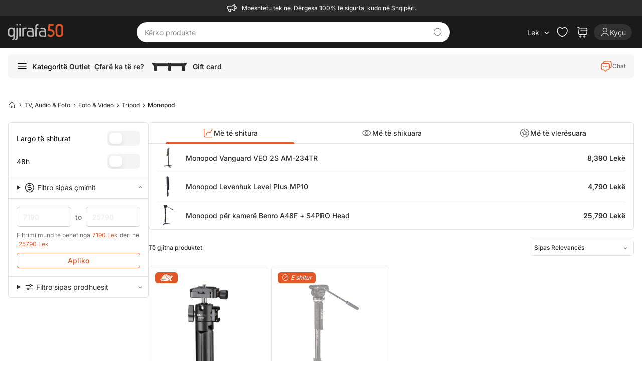

--- FILE ---
content_type: text/html; charset=utf-8
request_url: https://gjirafa50.al/monopod
body_size: 28682
content:


<!DOCTYPE html>
<html  lang="sq-AL" hreflang="sq-AL" translate="no"
 class="html-category-page">
<head>
    


<meta name="viewport" content="width=device-width, initial-scale=1, viewport-fit=cover">

    <meta http-equiv="Content-type" content="text/html;charset=UTF-8" />
    <title>Monopod ne shitje - Bli Online | Gjirafa50</title>
    <meta name="description" content="Monopod ne shitje. Bli online me super oferta dhe cmime. Prano porosine kudo ne Shqiperi." />

<meta name="generator" content="Gjirafa50" />
<meta name="theme-color" content="#e65228">
<meta name="twitter:card" content="summary_large_image" />
<meta property="og:locale" content="sq-AL" />
<meta name="robots" content="index, follow" />
<meta name="copyright" content="Gjirafa, Inc." />


    <meta property="og:image" content="https://gjirafa50.al/Themes/Gjirafa50/Content/images/metatag-image-3.png" />
<!-- Hotjar Tracking Code for https://gjirafa50.al --> <script type="2b04584bf76fb3881e3d26a8-text/javascript">     (function(h,o,t,j,a,r){         h.hj=h.hj||function(){(h.hj.q=h.hj.q||[]).push(arguments)};         h._hjSettings={hjid:5096007,hjsv:6};         a=o.getElementsByTagName('head')[0];         r=o.createElement('script');r.async=1;         r.src=t+h._hjSettings.hjid+j+h._hjSettings.hjsv;         a.appendChild(r);     })(window,document,'https://static.hotjar.com/c/hotjar-','.js?sv='); </script>
<meta property="og:type" content="article" />
<meta property="og:title" content="Monopod ne shitje - Bli Online" />
<meta property="og:description" content="Monopod ne shitje. Bli online me super oferta dhe cmime. Prano porosine kudo ne Shqiperi." />
<meta property="og:url" content="https://gjirafa50.al/monopod" />
<meta property="og:site_name" content="Gjirafa50" />
<meta property="twitter:site" content="@Gjirafa50AL" />
<meta property="twitter:title" content="Monopod ne shitje - Bli Online" />
<meta property="twitter:description" content="Monopod ne shitje. Bli online me super oferta dhe cmime. Prano porosine kudo ne Shqiperi." />
<meta property="twitter:image" content="https://gjirafa50.al/Themes/Gjirafa50/Content/images/metatag-image-3.png" />
<meta property="twitter:url" content="https://gjirafa50.al/monopod" />
<script type="application/ld+json">[{"@context":"https://schema.org","@type":"Organization","@id":"https://gjirafa50.al/#organization","name":"Gjirafa50 AL","url":"https://gjirafa50.al/","logo":{"@type":"ImageObject","url":"https://gjirafa50.al/Themes/Gjirafa50/Content/images/metatag-image-3.png"},"email":"contact@gjirafa50.al","telephone":"+355688030303","address":{"@type":"PostalAddress","streetAddress":"Tiranë, Vorë, Tirana Business Park, Rruga Rinas","addressLocality":"Prishtinë","addressCountry":"AL"},"sameAs":["https://www.facebook.com/gjirafa50.al","https://www.instagram.com/gjirafa50.al/","https://twitter.com/Gjirafa50al",null,"https://www.instagram.com/gjirafa50.al/"],"contactPoint":[{"@type":"ContactPoint","telephone":"+355688030303","contactType":"customer service","availableLanguage":["sq","en","sr"]},{"@type":"ContactPoint","telephone":"+355688030303","contactType":"customer service","availableLanguage":["sq","en","sr"]}]},{"@context":"https://schema.org","@type":"CollectionPage","name":"Monopod","description":"Monopod","url":"https://gjirafa50.al/monopod","inLanguage":"sq"},{"@context":"https://schema.org","@type":"FAQPage","mainEntity":[{"@type":"Question","name":"Si të përdor një monopod për kamerë?","acceptedAnswer":{"@type":"Answer","text":"Monopodët janë të lehtë për t'u përdorur, thjesht vendosni kamerën në pllakën e shpejtë dhe rregulloni lartësinë sipas nevojës."}},{"@type":"Question","name":"A janë monopodët të përshtatshëm për të gjitha kamerat?","acceptedAnswer":{"@type":"Answer","text":"Po, shumica e monopodëve kanë kompatibilitet universale dhe mund të përdoren me një gamë të gjerë kamerash."}},{"@type":"Question","name":"Cili material është më i mirë për monopodët?","acceptedAnswer":{"@type":"Answer","text":"Alumini është një material i preferuar për monopodët, duke ofruar një kombinim të shkëlqyer të qëndrueshmërisë dhe peshës së lehtë."}},{"@type":"Question","name":"A ofrohet transport falas për monopodët në Kosovë?","acceptedAnswer":{"@type":"Answer","text":"Po, transporti falas është i disponueshëm për të gjitha monopodët në Kosovë."}}]}]</script>
<link rel="canonical" href="https://gjirafa50.al/monopod">
<link rel="alternate" href="https://gjirafa50.com/monopod" hreflang="sq-XK">
<link rel="alternate" href="https://gjirafa50.al/monopod" hreflang="sq-AL">
<link rel="alternate" href="https://gjirafa50.mk/monopod" hreflang="mk-MK">
<link rel="alternate" href="https://gjirafa50.mk/monopod" hreflang="sq-MK">
<link rel="alternate" href="https://gjirafa50.al/monopod" hreflang="x-default">

        
    <script src="/cdn-cgi/scripts/7d0fa10a/cloudflare-static/rocket-loader.min.js" data-cf-settings="2b04584bf76fb3881e3d26a8-|49"></script><link rel="preload"
          href="https://fonts.googleapis.com/css2?family=Inter:wght@100;200;300;400;500;600;700;800;900&display=swap"
          as="style"
          onload="this.onload=null;this.rel='stylesheet'">
    <script src="/cdn-cgi/scripts/7d0fa10a/cloudflare-static/rocket-loader.min.js" data-cf-settings="2b04584bf76fb3881e3d26a8-|49"></script><style type="text/css">@font-face {font-family:Inter;font-style:normal;font-weight:100;src:url(/cf-fonts/v/inter/5.0.16/greek/wght/normal.woff2);unicode-range:U+0370-03FF;font-display:swap;}@font-face {font-family:Inter;font-style:normal;font-weight:100;src:url(/cf-fonts/v/inter/5.0.16/greek-ext/wght/normal.woff2);unicode-range:U+1F00-1FFF;font-display:swap;}@font-face {font-family:Inter;font-style:normal;font-weight:100;src:url(/cf-fonts/v/inter/5.0.16/latin-ext/wght/normal.woff2);unicode-range:U+0100-02AF,U+0304,U+0308,U+0329,U+1E00-1E9F,U+1EF2-1EFF,U+2020,U+20A0-20AB,U+20AD-20CF,U+2113,U+2C60-2C7F,U+A720-A7FF;font-display:swap;}@font-face {font-family:Inter;font-style:normal;font-weight:100;src:url(/cf-fonts/v/inter/5.0.16/vietnamese/wght/normal.woff2);unicode-range:U+0102-0103,U+0110-0111,U+0128-0129,U+0168-0169,U+01A0-01A1,U+01AF-01B0,U+0300-0301,U+0303-0304,U+0308-0309,U+0323,U+0329,U+1EA0-1EF9,U+20AB;font-display:swap;}@font-face {font-family:Inter;font-style:normal;font-weight:100;src:url(/cf-fonts/v/inter/5.0.16/cyrillic-ext/wght/normal.woff2);unicode-range:U+0460-052F,U+1C80-1C88,U+20B4,U+2DE0-2DFF,U+A640-A69F,U+FE2E-FE2F;font-display:swap;}@font-face {font-family:Inter;font-style:normal;font-weight:100;src:url(/cf-fonts/v/inter/5.0.16/cyrillic/wght/normal.woff2);unicode-range:U+0301,U+0400-045F,U+0490-0491,U+04B0-04B1,U+2116;font-display:swap;}@font-face {font-family:Inter;font-style:normal;font-weight:100;src:url(/cf-fonts/v/inter/5.0.16/latin/wght/normal.woff2);unicode-range:U+0000-00FF,U+0131,U+0152-0153,U+02BB-02BC,U+02C6,U+02DA,U+02DC,U+0304,U+0308,U+0329,U+2000-206F,U+2074,U+20AC,U+2122,U+2191,U+2193,U+2212,U+2215,U+FEFF,U+FFFD;font-display:swap;}@font-face {font-family:Inter;font-style:normal;font-weight:200;src:url(/cf-fonts/v/inter/5.0.16/greek/wght/normal.woff2);unicode-range:U+0370-03FF;font-display:swap;}@font-face {font-family:Inter;font-style:normal;font-weight:200;src:url(/cf-fonts/v/inter/5.0.16/greek-ext/wght/normal.woff2);unicode-range:U+1F00-1FFF;font-display:swap;}@font-face {font-family:Inter;font-style:normal;font-weight:200;src:url(/cf-fonts/v/inter/5.0.16/latin/wght/normal.woff2);unicode-range:U+0000-00FF,U+0131,U+0152-0153,U+02BB-02BC,U+02C6,U+02DA,U+02DC,U+0304,U+0308,U+0329,U+2000-206F,U+2074,U+20AC,U+2122,U+2191,U+2193,U+2212,U+2215,U+FEFF,U+FFFD;font-display:swap;}@font-face {font-family:Inter;font-style:normal;font-weight:200;src:url(/cf-fonts/v/inter/5.0.16/latin-ext/wght/normal.woff2);unicode-range:U+0100-02AF,U+0304,U+0308,U+0329,U+1E00-1E9F,U+1EF2-1EFF,U+2020,U+20A0-20AB,U+20AD-20CF,U+2113,U+2C60-2C7F,U+A720-A7FF;font-display:swap;}@font-face {font-family:Inter;font-style:normal;font-weight:200;src:url(/cf-fonts/v/inter/5.0.16/cyrillic/wght/normal.woff2);unicode-range:U+0301,U+0400-045F,U+0490-0491,U+04B0-04B1,U+2116;font-display:swap;}@font-face {font-family:Inter;font-style:normal;font-weight:200;src:url(/cf-fonts/v/inter/5.0.16/cyrillic-ext/wght/normal.woff2);unicode-range:U+0460-052F,U+1C80-1C88,U+20B4,U+2DE0-2DFF,U+A640-A69F,U+FE2E-FE2F;font-display:swap;}@font-face {font-family:Inter;font-style:normal;font-weight:200;src:url(/cf-fonts/v/inter/5.0.16/vietnamese/wght/normal.woff2);unicode-range:U+0102-0103,U+0110-0111,U+0128-0129,U+0168-0169,U+01A0-01A1,U+01AF-01B0,U+0300-0301,U+0303-0304,U+0308-0309,U+0323,U+0329,U+1EA0-1EF9,U+20AB;font-display:swap;}@font-face {font-family:Inter;font-style:normal;font-weight:300;src:url(/cf-fonts/v/inter/5.0.16/cyrillic/wght/normal.woff2);unicode-range:U+0301,U+0400-045F,U+0490-0491,U+04B0-04B1,U+2116;font-display:swap;}@font-face {font-family:Inter;font-style:normal;font-weight:300;src:url(/cf-fonts/v/inter/5.0.16/latin-ext/wght/normal.woff2);unicode-range:U+0100-02AF,U+0304,U+0308,U+0329,U+1E00-1E9F,U+1EF2-1EFF,U+2020,U+20A0-20AB,U+20AD-20CF,U+2113,U+2C60-2C7F,U+A720-A7FF;font-display:swap;}@font-face {font-family:Inter;font-style:normal;font-weight:300;src:url(/cf-fonts/v/inter/5.0.16/cyrillic-ext/wght/normal.woff2);unicode-range:U+0460-052F,U+1C80-1C88,U+20B4,U+2DE0-2DFF,U+A640-A69F,U+FE2E-FE2F;font-display:swap;}@font-face {font-family:Inter;font-style:normal;font-weight:300;src:url(/cf-fonts/v/inter/5.0.16/latin/wght/normal.woff2);unicode-range:U+0000-00FF,U+0131,U+0152-0153,U+02BB-02BC,U+02C6,U+02DA,U+02DC,U+0304,U+0308,U+0329,U+2000-206F,U+2074,U+20AC,U+2122,U+2191,U+2193,U+2212,U+2215,U+FEFF,U+FFFD;font-display:swap;}@font-face {font-family:Inter;font-style:normal;font-weight:300;src:url(/cf-fonts/v/inter/5.0.16/greek/wght/normal.woff2);unicode-range:U+0370-03FF;font-display:swap;}@font-face {font-family:Inter;font-style:normal;font-weight:300;src:url(/cf-fonts/v/inter/5.0.16/vietnamese/wght/normal.woff2);unicode-range:U+0102-0103,U+0110-0111,U+0128-0129,U+0168-0169,U+01A0-01A1,U+01AF-01B0,U+0300-0301,U+0303-0304,U+0308-0309,U+0323,U+0329,U+1EA0-1EF9,U+20AB;font-display:swap;}@font-face {font-family:Inter;font-style:normal;font-weight:300;src:url(/cf-fonts/v/inter/5.0.16/greek-ext/wght/normal.woff2);unicode-range:U+1F00-1FFF;font-display:swap;}@font-face {font-family:Inter;font-style:normal;font-weight:400;src:url(/cf-fonts/v/inter/5.0.16/cyrillic-ext/wght/normal.woff2);unicode-range:U+0460-052F,U+1C80-1C88,U+20B4,U+2DE0-2DFF,U+A640-A69F,U+FE2E-FE2F;font-display:swap;}@font-face {font-family:Inter;font-style:normal;font-weight:400;src:url(/cf-fonts/v/inter/5.0.16/latin-ext/wght/normal.woff2);unicode-range:U+0100-02AF,U+0304,U+0308,U+0329,U+1E00-1E9F,U+1EF2-1EFF,U+2020,U+20A0-20AB,U+20AD-20CF,U+2113,U+2C60-2C7F,U+A720-A7FF;font-display:swap;}@font-face {font-family:Inter;font-style:normal;font-weight:400;src:url(/cf-fonts/v/inter/5.0.16/greek-ext/wght/normal.woff2);unicode-range:U+1F00-1FFF;font-display:swap;}@font-face {font-family:Inter;font-style:normal;font-weight:400;src:url(/cf-fonts/v/inter/5.0.16/vietnamese/wght/normal.woff2);unicode-range:U+0102-0103,U+0110-0111,U+0128-0129,U+0168-0169,U+01A0-01A1,U+01AF-01B0,U+0300-0301,U+0303-0304,U+0308-0309,U+0323,U+0329,U+1EA0-1EF9,U+20AB;font-display:swap;}@font-face {font-family:Inter;font-style:normal;font-weight:400;src:url(/cf-fonts/v/inter/5.0.16/greek/wght/normal.woff2);unicode-range:U+0370-03FF;font-display:swap;}@font-face {font-family:Inter;font-style:normal;font-weight:400;src:url(/cf-fonts/v/inter/5.0.16/cyrillic/wght/normal.woff2);unicode-range:U+0301,U+0400-045F,U+0490-0491,U+04B0-04B1,U+2116;font-display:swap;}@font-face {font-family:Inter;font-style:normal;font-weight:400;src:url(/cf-fonts/v/inter/5.0.16/latin/wght/normal.woff2);unicode-range:U+0000-00FF,U+0131,U+0152-0153,U+02BB-02BC,U+02C6,U+02DA,U+02DC,U+0304,U+0308,U+0329,U+2000-206F,U+2074,U+20AC,U+2122,U+2191,U+2193,U+2212,U+2215,U+FEFF,U+FFFD;font-display:swap;}@font-face {font-family:Inter;font-style:normal;font-weight:500;src:url(/cf-fonts/v/inter/5.0.16/cyrillic/wght/normal.woff2);unicode-range:U+0301,U+0400-045F,U+0490-0491,U+04B0-04B1,U+2116;font-display:swap;}@font-face {font-family:Inter;font-style:normal;font-weight:500;src:url(/cf-fonts/v/inter/5.0.16/greek/wght/normal.woff2);unicode-range:U+0370-03FF;font-display:swap;}@font-face {font-family:Inter;font-style:normal;font-weight:500;src:url(/cf-fonts/v/inter/5.0.16/latin/wght/normal.woff2);unicode-range:U+0000-00FF,U+0131,U+0152-0153,U+02BB-02BC,U+02C6,U+02DA,U+02DC,U+0304,U+0308,U+0329,U+2000-206F,U+2074,U+20AC,U+2122,U+2191,U+2193,U+2212,U+2215,U+FEFF,U+FFFD;font-display:swap;}@font-face {font-family:Inter;font-style:normal;font-weight:500;src:url(/cf-fonts/v/inter/5.0.16/greek-ext/wght/normal.woff2);unicode-range:U+1F00-1FFF;font-display:swap;}@font-face {font-family:Inter;font-style:normal;font-weight:500;src:url(/cf-fonts/v/inter/5.0.16/latin-ext/wght/normal.woff2);unicode-range:U+0100-02AF,U+0304,U+0308,U+0329,U+1E00-1E9F,U+1EF2-1EFF,U+2020,U+20A0-20AB,U+20AD-20CF,U+2113,U+2C60-2C7F,U+A720-A7FF;font-display:swap;}@font-face {font-family:Inter;font-style:normal;font-weight:500;src:url(/cf-fonts/v/inter/5.0.16/vietnamese/wght/normal.woff2);unicode-range:U+0102-0103,U+0110-0111,U+0128-0129,U+0168-0169,U+01A0-01A1,U+01AF-01B0,U+0300-0301,U+0303-0304,U+0308-0309,U+0323,U+0329,U+1EA0-1EF9,U+20AB;font-display:swap;}@font-face {font-family:Inter;font-style:normal;font-weight:500;src:url(/cf-fonts/v/inter/5.0.16/cyrillic-ext/wght/normal.woff2);unicode-range:U+0460-052F,U+1C80-1C88,U+20B4,U+2DE0-2DFF,U+A640-A69F,U+FE2E-FE2F;font-display:swap;}@font-face {font-family:Inter;font-style:normal;font-weight:600;src:url(/cf-fonts/v/inter/5.0.16/latin/wght/normal.woff2);unicode-range:U+0000-00FF,U+0131,U+0152-0153,U+02BB-02BC,U+02C6,U+02DA,U+02DC,U+0304,U+0308,U+0329,U+2000-206F,U+2074,U+20AC,U+2122,U+2191,U+2193,U+2212,U+2215,U+FEFF,U+FFFD;font-display:swap;}@font-face {font-family:Inter;font-style:normal;font-weight:600;src:url(/cf-fonts/v/inter/5.0.16/latin-ext/wght/normal.woff2);unicode-range:U+0100-02AF,U+0304,U+0308,U+0329,U+1E00-1E9F,U+1EF2-1EFF,U+2020,U+20A0-20AB,U+20AD-20CF,U+2113,U+2C60-2C7F,U+A720-A7FF;font-display:swap;}@font-face {font-family:Inter;font-style:normal;font-weight:600;src:url(/cf-fonts/v/inter/5.0.16/cyrillic/wght/normal.woff2);unicode-range:U+0301,U+0400-045F,U+0490-0491,U+04B0-04B1,U+2116;font-display:swap;}@font-face {font-family:Inter;font-style:normal;font-weight:600;src:url(/cf-fonts/v/inter/5.0.16/vietnamese/wght/normal.woff2);unicode-range:U+0102-0103,U+0110-0111,U+0128-0129,U+0168-0169,U+01A0-01A1,U+01AF-01B0,U+0300-0301,U+0303-0304,U+0308-0309,U+0323,U+0329,U+1EA0-1EF9,U+20AB;font-display:swap;}@font-face {font-family:Inter;font-style:normal;font-weight:600;src:url(/cf-fonts/v/inter/5.0.16/cyrillic-ext/wght/normal.woff2);unicode-range:U+0460-052F,U+1C80-1C88,U+20B4,U+2DE0-2DFF,U+A640-A69F,U+FE2E-FE2F;font-display:swap;}@font-face {font-family:Inter;font-style:normal;font-weight:600;src:url(/cf-fonts/v/inter/5.0.16/greek/wght/normal.woff2);unicode-range:U+0370-03FF;font-display:swap;}@font-face {font-family:Inter;font-style:normal;font-weight:600;src:url(/cf-fonts/v/inter/5.0.16/greek-ext/wght/normal.woff2);unicode-range:U+1F00-1FFF;font-display:swap;}@font-face {font-family:Inter;font-style:normal;font-weight:700;src:url(/cf-fonts/v/inter/5.0.16/greek/wght/normal.woff2);unicode-range:U+0370-03FF;font-display:swap;}@font-face {font-family:Inter;font-style:normal;font-weight:700;src:url(/cf-fonts/v/inter/5.0.16/greek-ext/wght/normal.woff2);unicode-range:U+1F00-1FFF;font-display:swap;}@font-face {font-family:Inter;font-style:normal;font-weight:700;src:url(/cf-fonts/v/inter/5.0.16/latin-ext/wght/normal.woff2);unicode-range:U+0100-02AF,U+0304,U+0308,U+0329,U+1E00-1E9F,U+1EF2-1EFF,U+2020,U+20A0-20AB,U+20AD-20CF,U+2113,U+2C60-2C7F,U+A720-A7FF;font-display:swap;}@font-face {font-family:Inter;font-style:normal;font-weight:700;src:url(/cf-fonts/v/inter/5.0.16/vietnamese/wght/normal.woff2);unicode-range:U+0102-0103,U+0110-0111,U+0128-0129,U+0168-0169,U+01A0-01A1,U+01AF-01B0,U+0300-0301,U+0303-0304,U+0308-0309,U+0323,U+0329,U+1EA0-1EF9,U+20AB;font-display:swap;}@font-face {font-family:Inter;font-style:normal;font-weight:700;src:url(/cf-fonts/v/inter/5.0.16/latin/wght/normal.woff2);unicode-range:U+0000-00FF,U+0131,U+0152-0153,U+02BB-02BC,U+02C6,U+02DA,U+02DC,U+0304,U+0308,U+0329,U+2000-206F,U+2074,U+20AC,U+2122,U+2191,U+2193,U+2212,U+2215,U+FEFF,U+FFFD;font-display:swap;}@font-face {font-family:Inter;font-style:normal;font-weight:700;src:url(/cf-fonts/v/inter/5.0.16/cyrillic/wght/normal.woff2);unicode-range:U+0301,U+0400-045F,U+0490-0491,U+04B0-04B1,U+2116;font-display:swap;}@font-face {font-family:Inter;font-style:normal;font-weight:700;src:url(/cf-fonts/v/inter/5.0.16/cyrillic-ext/wght/normal.woff2);unicode-range:U+0460-052F,U+1C80-1C88,U+20B4,U+2DE0-2DFF,U+A640-A69F,U+FE2E-FE2F;font-display:swap;}@font-face {font-family:Inter;font-style:normal;font-weight:800;src:url(/cf-fonts/v/inter/5.0.16/latin/wght/normal.woff2);unicode-range:U+0000-00FF,U+0131,U+0152-0153,U+02BB-02BC,U+02C6,U+02DA,U+02DC,U+0304,U+0308,U+0329,U+2000-206F,U+2074,U+20AC,U+2122,U+2191,U+2193,U+2212,U+2215,U+FEFF,U+FFFD;font-display:swap;}@font-face {font-family:Inter;font-style:normal;font-weight:800;src:url(/cf-fonts/v/inter/5.0.16/latin-ext/wght/normal.woff2);unicode-range:U+0100-02AF,U+0304,U+0308,U+0329,U+1E00-1E9F,U+1EF2-1EFF,U+2020,U+20A0-20AB,U+20AD-20CF,U+2113,U+2C60-2C7F,U+A720-A7FF;font-display:swap;}@font-face {font-family:Inter;font-style:normal;font-weight:800;src:url(/cf-fonts/v/inter/5.0.16/vietnamese/wght/normal.woff2);unicode-range:U+0102-0103,U+0110-0111,U+0128-0129,U+0168-0169,U+01A0-01A1,U+01AF-01B0,U+0300-0301,U+0303-0304,U+0308-0309,U+0323,U+0329,U+1EA0-1EF9,U+20AB;font-display:swap;}@font-face {font-family:Inter;font-style:normal;font-weight:800;src:url(/cf-fonts/v/inter/5.0.16/greek/wght/normal.woff2);unicode-range:U+0370-03FF;font-display:swap;}@font-face {font-family:Inter;font-style:normal;font-weight:800;src:url(/cf-fonts/v/inter/5.0.16/cyrillic-ext/wght/normal.woff2);unicode-range:U+0460-052F,U+1C80-1C88,U+20B4,U+2DE0-2DFF,U+A640-A69F,U+FE2E-FE2F;font-display:swap;}@font-face {font-family:Inter;font-style:normal;font-weight:800;src:url(/cf-fonts/v/inter/5.0.16/greek-ext/wght/normal.woff2);unicode-range:U+1F00-1FFF;font-display:swap;}@font-face {font-family:Inter;font-style:normal;font-weight:800;src:url(/cf-fonts/v/inter/5.0.16/cyrillic/wght/normal.woff2);unicode-range:U+0301,U+0400-045F,U+0490-0491,U+04B0-04B1,U+2116;font-display:swap;}@font-face {font-family:Inter;font-style:normal;font-weight:900;src:url(/cf-fonts/v/inter/5.0.16/cyrillic/wght/normal.woff2);unicode-range:U+0301,U+0400-045F,U+0490-0491,U+04B0-04B1,U+2116;font-display:swap;}@font-face {font-family:Inter;font-style:normal;font-weight:900;src:url(/cf-fonts/v/inter/5.0.16/cyrillic-ext/wght/normal.woff2);unicode-range:U+0460-052F,U+1C80-1C88,U+20B4,U+2DE0-2DFF,U+A640-A69F,U+FE2E-FE2F;font-display:swap;}@font-face {font-family:Inter;font-style:normal;font-weight:900;src:url(/cf-fonts/v/inter/5.0.16/greek/wght/normal.woff2);unicode-range:U+0370-03FF;font-display:swap;}@font-face {font-family:Inter;font-style:normal;font-weight:900;src:url(/cf-fonts/v/inter/5.0.16/greek-ext/wght/normal.woff2);unicode-range:U+1F00-1FFF;font-display:swap;}@font-face {font-family:Inter;font-style:normal;font-weight:900;src:url(/cf-fonts/v/inter/5.0.16/latin/wght/normal.woff2);unicode-range:U+0000-00FF,U+0131,U+0152-0153,U+02BB-02BC,U+02C6,U+02DA,U+02DC,U+0304,U+0308,U+0329,U+2000-206F,U+2074,U+20AC,U+2122,U+2191,U+2193,U+2212,U+2215,U+FEFF,U+FFFD;font-display:swap;}@font-face {font-family:Inter;font-style:normal;font-weight:900;src:url(/cf-fonts/v/inter/5.0.16/latin-ext/wght/normal.woff2);unicode-range:U+0100-02AF,U+0304,U+0308,U+0329,U+1E00-1E9F,U+1EF2-1EFF,U+2020,U+20A0-20AB,U+20AD-20CF,U+2113,U+2C60-2C7F,U+A720-A7FF;font-display:swap;}@font-face {font-family:Inter;font-style:normal;font-weight:900;src:url(/cf-fonts/v/inter/5.0.16/vietnamese/wght/normal.woff2);unicode-range:U+0102-0103,U+0110-0111,U+0128-0129,U+0168-0169,U+01A0-01A1,U+01AF-01B0,U+0300-0301,U+0303-0304,U+0308-0309,U+0323,U+0329,U+1EA0-1EF9,U+20AB;font-display:swap;}</style>
    <link rel="manifest" href="manifest.json">
 <style>
     body{
         visibility:hidden;
     }
 </style>
<script type="2b04584bf76fb3881e3d26a8-text/javascript">
    document.fonts.ready.then(function () {
        document.body.style.visibility = 'visible';
    });

    function PrepareSearchResultClickEvent(element, title) {
        var q = '';
        if (q != '') {
            sendSearchResultsClickEvent(element, title);
        }
    }
</script>

    
    <!-- Facebook Pixel Code -->
    <script type="2b04584bf76fb3881e3d26a8-text/javascript">

        !function (f, b, e, v, n, t, s) {
            if (f.fbq) return;
            n = f.fbq = function () {
                n.callMethod ? n.callMethod.apply(n, arguments) : n.queue.push(arguments)
            };
            if (!f._fbq) f._fbq = n;
            n.push = n;
            n.loaded = !0;
            n.version = '2.0';
            n.agent = 'plnopcommerce';
            n.queue = [];
            t = b.createElement(e);
            t.async = !0;
            t.src = v;
            s = b.getElementsByTagName(e)[0];
            s.parentNode.insertBefore(t, s)
        }(window, document, 'script', 'https://connect.facebook.net/en_US/fbevents.js');
        
		fbq('init', '164813230973849', {
			em: 'builtin@background-task-record.com',
			external_id: '6e1b6a28-e318-46ad-bd0c-165107cf1a69'
		});

		fbq('track', 'PageView');

    </script>
    <!-- End Facebook Pixel Code --><script async src='https://bisko.gjirafa.net/web/gjirafa-sdk.js' type="2b04584bf76fb3881e3d26a8-text/javascript"></script><script type="2b04584bf76fb3881e3d26a8-text/javascript">window.biskoQueue = window.biskoQueue || []; function bsk() { biskoQueue.push(arguments); } bsk('init', '180060',''); bsk('time'); bsk('event', 'pageview'); bsk('event', 'clickTo_navigation', {"name":"Monopod","type":"header","category":["TV, Audio & Foto","Foto & Video","Tripod","Monopod"]}); </script><script type="2b04584bf76fb3881e3d26a8-text/javascript">if (typeof window.clarity === 'function') { window.clarity('identify', ''); }</script><!-- Global site tag (gtag.js) - Google Analytics -->
<script async src="https://www.googletagmanager.com/gtag/js?id=G-JB04VBEQYK" type="2b04584bf76fb3881e3d26a8-text/javascript"></script>
<script type="2b04584bf76fb3881e3d26a8-text/javascript">
  window.dataLayer = window.dataLayer || [];
  function gtag(){dataLayer.push(arguments);}
  gtag('js', new Date());

  gtag('config', 'G-JB04VBEQYK');
</script>

    <link href="/Gjirafa50/Content/css/categorypage.css?v=AWWlLR6zxyy5I0AkKWu9a9Xl2WaAhB1yD6CLjTy2QSk" rel="stylesheet" type="text/css" />
<link href="/Gjirafa50/Content/css/products-category-tabs.css?v=243CXm5KYvWrr9hCCfXGZaVFH8xHSH_crJn17DynsVg" rel="stylesheet" type="text/css" />
<link href="/js/swiper/swiper-bundle.min.css?v=xchAvEWK4PlA6kNrPgulShWGzRbOsV8e_ZC3GfYUZKE" rel="stylesheet" type="text/css" />
<link href="/lib_npm/jquery-ui-dist/jquery-ui.min.css" rel="stylesheet" type="text/css" />
<link href="/css/gjirafa-icons.css?v=h9tPgknNAZCY5SjEpALN-JXXUC50i3NYWfXCsggO9KQ" rel="stylesheet" type="text/css" />
<link href="/Gjirafa50/Content/css/output.css?v=TJ745CR7QUVwWoJyxN8XDDA_p9dQcG6ugoVffrCQ7Mk" rel="stylesheet" type="text/css" />
<link href="/Gjirafa50/Content/css/styles.css?v=0DlpDEXyX3WUCIeNOg761eVElp-wmqVPFa3eks7eTos" rel="stylesheet" type="text/css" />
<link href="/Gjirafa50/Content/css/common.css?v=nVRmQIrGcBQfzMo5JtNDsjBKcKV2NbjynPGhpl3DaLI" rel="stylesheet" type="text/css" />
<link href="/Gjirafa50/Content/css/category-selectors-filters.css?v=-2BH5cvNbDz1lZKDdQZi0byBz2dBgmhuAH6Fg20kRoE" rel="stylesheet" type="text/css" />

    <script src="/js/swiper/swiper-bundle.min.js?v=c4Wzc0L-6Yo_I599_RmQo-nh-ENy0rq1vCmXU8wyUVo" type="2b04584bf76fb3881e3d26a8-text/javascript"></script>
<script src="/lib_npm/jquery/jquery.min.js" type="2b04584bf76fb3881e3d26a8-text/javascript"></script>

    <link rel="canonical" href="http://gjirafa50.al/monopod" />

    <link rel="shortcut icon" href="/icons/icons_0/favicon.ico">
    
</head>
<body class="bg-gray-100 md:bg-white">
    



    <nav class="order-arriving-dates w-full py-1 px-3 flex items-center tablet-sm:justify-center bg-gray-700 text-white">
        <i class="icon-megaphone text-3xl mr-2"></i>
        <span id="topbar" class="flex text-xs"></span>
    </nav>


<header class="nav-container sticky md:top-0 z-30">
    <nav class="nav bg-black-dark w-full text-white hover-effect md:items-center .nav-i-animation xl:px-4 2xl:px-0" id="header-menu">
        <div class="header relative flex justify-between items-start md:items-center h-[110px] min-h-16 md:h-auto w-full max-w-full xl:max-w-[1280px] xxl:max-w-[1360px] p-3 tablet:px-4 xl:px-0 mx-auto">
            <div class="flex gap-2">
                



<a onclick="if (!window.__cfRLUnblockHandlers) return false; sendClickLogoEvent()" href=" /" data-cf-modified-2b04584bf76fb3881e3d26a8-="">
    <img class="h-8 logo relative" width="110" height="32" title="Gjirafa50 AL" alt="Gjirafa50 AL" src="/Gjirafa50/Content/images/logo-3.svg"/>
</a>



            </div>
            
<form method="get" id="small-search-box-form" class="small-search-box-form flex justify-between items-center absolute md:relative m-auto left-3 right-3 bottom-3 md:top-0 md:left-0 md:right-0 md:w-1/2" action="/search">
        <input type="text"
               class="search-box-text text-white focus:outline-none focus:text-white small-searchtermss w-full font-semibold px-2 order-1 tablet:order-none tablet:ml-1"
               id="small-searchterms"
               autocomplete="off"
               name="q"
               placeholder="Kërko produkte"
               aria-label="Kërko produkte"
               value="" />
        <button title="Kërko" class="icon-search-find-alt text-lg text-gray-600 cursor-pointer w-6 h-6 ml-3 tablet:ml-0 tablet:mr-3"></button>
        
            
            

</form>
            




<ul class="header-links flex items-center ">

    

        <li class="language-currency-trigger hover:cursor-pointer relative flex items-center">
            <div class="rounded-full text-sm flex items-center justify-center h-5 whitespace-nowrap">
                <span class="ml-2 mr-1">Lek</span>
                <i class="icon-chevron-line-down text-2xl"></i>
            </div>
            <aside class="language-currency-card hidden absolute rounded shadow-md bg-white">
                <div class="px-4 py-3">
                    <div class="flex items-center mb-2">
                        <span class="label text-xs text-gray-600 whitespace-nowrap">Valuta</span>
                    </div>
                    

    <div class="select">
    </div>
    <div class="flex items-center mx-auto mt-2 mb-4 md:my-0 gap-2">
            <button onclick="if (!window.__cfRLUnblockHandlers) return false; sendClickToCurrencyEvent(this); setLocation(this.getAttribute('data-value'));" class="language-button rounded min-h-[44px] md:min-h-0 min-w-[100px] md:min-w-0 px-4 md:px-6 py-2 w-1/2 text-gray-600 border border-primary text-primary bg-primary-lightBackground hover:cursor-pointer hover:text-primary focus:text-primary hover:border-primary focus:border-primary text-sm flex justify-center items-center text-gray-800" data-value="/changecurrency/1?returnUrl=%2Fmonopod" data-cf-modified-2b04584bf76fb3881e3d26a8-="">
                Lek
            </button>
            <button onclick="if (!window.__cfRLUnblockHandlers) return false; sendClickToCurrencyEvent(this); setLocation(this.getAttribute('data-value'));" class="language-button rounded min-h-[44px] md:min-h-0 min-w-[100px] md:min-w-0 px-4 md:px-6 py-2 w-1/2 text-gray-600 border border text-gray-600 bg-white hover:cursor-pointer hover:text-primary focus:text-primary hover:border-primary focus:border-primary text-sm flex justify-center items-center text-gray-800" data-value="/changecurrency/6?returnUrl=%2Fmonopod" data-cf-modified-2b04584bf76fb3881e3d26a8-="">
                Euro
            </button>
    </div>

                </div>
            </aside>
        </li>

        <li>
            <a title="Lista e dëshirave" href="/wishlist" aria-label="Check the items in your wishlist" class="nav-i-animation ico-wishlist flex items-center bg-blur-hover-effect relative">
                <i class="wishlist-label icon-heart text-white text-3xl px-1"></i>
                <span class="wishlist-qty animate-flip bg-primary rounded-full absolute top-0 right-0 text-gray-300 hidden">0</span>
            </a>
        </li>
            <li class="relative flex items-center ml-1">
                <a title="Shporta e blerjes" id="topcartlink" class="ico-cart flex items-center bg-blur-hover-effect relative mr-2">
                    <span class="icon-cart-shopping text-white text-3xl"></span>
                    <span class="cart-qty animate-flip bg-primary rounded-full absolute top-0 right-0 text-gray-300 hidden">0</span>
                </a>
                
<aside id="flyout-cart" class="flyout-cart hidden md:rounded bg-white shadow-md">
    <section class="flex w-full justify-between count text-sm text-gray-600 border-b border-gray-300 p-3">
Ju nuk keni asnjë produkt në shportën tuaj    </section>

</aside>


            </li>
            <a aria-label="Login" class="i-bg-effect flex max-w-username items-center cursor-pointer bg-blur-effect text-gray-300 gap-1 py-1 px-3 mx-1" onclick="if (!window.__cfRLUnblockHandlers) return false; sendLoginEvent()" href="/account/login?returnUrl=%2Fmonopod" data-cf-modified-2b04584bf76fb3881e3d26a8-="">
                <span class="icon-account-profile-user text-xl login"></span>
                <span class="text-sm hidden md:inline-block overflow-hidden text-ellipsis capitalize">Kyçu</span>
                <span class="mdi mdi-account-circle-outline text-3xl ico-account hidden"></span>
            </a>

    


        

    

</ul>


        </div>

        
    </nav>


<div class="ajax-loading-block-window" style="display: none">
</div>
<div id="dialog-notifications-success" title="Njoftim" style="display:none;">
</div>
<div id="dialog-notifications-error" title="Gabim" style="display:none;">
</div>
<div id="dialog-notifications-warning" title="Paralajmërim" style="display:none;">
</div>
<div id="bar-notification" class="bar-notification-container" data-close="Mbyll">
</div>

</header>    
    <main class="relative z-[1]">
        <section class="category-menu-wrapper md:pt-3  md:px-4">
            <section class="header-menu mx-auto w-full xl:max-w-[1280px] xxl:max-w-[1360px] max-w-full">




<div class="w-full pb-4 tablet-sm:pb-0 md:pb-4 tablet:relative">
    <div class="top-bar flex md:bg-gray-100 items-center justify-between bg-white px-1 rounded text-sm font-medium tablet:relative">
        <nav class="max-w-11/12 flex w-full flex-col gap-4 overflow-hidden p-4 tablet-sm:flex-row tablet-sm:items-center tablet-sm:p-3">
            <div class="toggle-categories hidden tablet-sm:block">
                <button class="flex items-center  hover:text-primary">
                    <i class="icon-menu-three-lines mr-2 text-3xl"></i>
                    <span class="font-medium">Kategoritë</span>
                </button>
            </div>
                <a href="/outlet" class="group flex items-center gap-1">


                        <div class="flex items-center px-1">
                            <span class="category-item-content flex items-center justify-center truncate text-sm font-semibold text-gray-700 md:group-hover:text-primary">
                                Outlet
                            </span>
                        </div>
                </a>
                <a href="/cfare-ka-te-re" class="group flex items-center gap-1">


                        <div class="flex items-center px-1">
                            <span class="category-item-content flex items-center justify-center truncate text-sm font-semibold text-gray-700 md:group-hover:text-primary">
                                &#xC7;far&#xEB; ka t&#xEB; re?
                            </span>
                        </div>
                </a>
                <a href="/gift-cards" class="group flex items-center gap-1">


                        <div class="flex items-center px-1">
                                <div class="h-4 relative mr-1 mt-0.5">
                                    <img height="31" width="40" src="https://iqq6kf0xmf.gjirafa.net/images/a4721784-e748-4ad7-9b85-d8011377962d/a4721784-e748-4ad7-9b85-d8011377962d.png" class="h-full w-full max-h-4 max-w-4 object-cover object-center" />
                                </div>
                            <span class="category-item-content flex items-center justify-center truncate text-sm font-semibold text-gray-700 md:group-hover:text-primary">
                                Gift card
                            </span>
                        </div>
                </a>
        </nav>




<div id="load-chat" class="relative flex flex-col tablet-sm:flex-row tablet-sm:gap-1 items-center text-gray-600 cursor-pointer px-3 headerlink-btn ">
    <span class="relative">
        <i id="load-chat-icon" class="icon-live-chat text-3xl md:text-primary"></i>
        <span id="chat-notification" class="chat-notification animate-flip bg-primary rounded-full absolute top-0 right-0 text-gray-300 hidden">0</span>
    </span>
    <span class="text-xs max-w-full truncate">Chat</span>
</div>

<script src="https://cdnjs.cloudflare.com/ajax/libs/js-cookie/3.0.1/js.cookie.min.js" type="2b04584bf76fb3881e3d26a8-text/javascript"></script>

    </div>

        <div class="categories-menu left-0 absolute hidden z-20 top-[44px] right-0 flex h-fit">
            


<div class="side-menu flex w-fit flex-col  lg:mr-3 xl:min-w-[300px]">
    

    <div class="categories-wrapper mt-2 rounded category-sidebar-shadow z-10 h-full max-w-fit bg-white xl:max-w-none">
                <div class="category-wrapper group min-h-12 first:pt-3 hover:cursor-pointer">
                    <div class="main-cat anchor-links my-0 flex items-center px-3 pb-3 text-gray-600 group-hover:text-primary">
                        <a href="/kompjuter-laptop-monitor" class="category-item max-w-[85%] flex h-8 w-full items-center gap-2 whitespace-nowrap px-2">
                            <i class="icon-1179 text-lg"></i>
                            <span class="leading-8 max-w-full truncate text-gray-700 group-hover:text-primary">Kompjuter, Laptop &amp; Monitor</span>
                        </a>
                            <i class="icon-chevron-line-right ml-auto flex h-6 w-6 items-center text-2xl tablet-sm:hidden md:block"></i>
                    </div>
                        <div class="sub-cat z-10 absolute hidden top-2 right-0 h-fit w-fit cursor-default md:pl-1 xl:max-w-full xl:max-w-[1060px] md:group-hover:flex">
                            <div class="min-h-[338px] flex h-full w-full max-w-full flex-col rounded bg-white px-3 py-4">
                                <div class="xl:grid xl:grid-cols-4 min-h-[338px] h-full max-w-full gap-4">
                                    <div class="max-w-11/12 grid gap-y-4 grid-cols-4 pb-0 lg:col-span-3">
                                            <div class="flex w-full flex-col">
                                                <a href="/kompjuter" class="mx-2 w-4/5 truncate px-2 text-sm font-semibold pb-2 text-gray-700 hover:text-primary hover:cursor-pointer hover:underline md:w-auto">
                                                    Kompjuter
                                                </a>
                                                <div class="w-full">

                                                        <a href="/gaming-kompjuter" class="mx-2 mb-1 flex w-full items-center gap-2 truncate rounded px-2 px-2 py-1 text-sm text-sm font-normal text-gray-700 hover:bg-gray-100 hover:text-primary hover:cursor-pointer md:w-auto">
                                                            <span class="w-full truncate">
                                                                Gaming
                                                            </span>
                                                        </a>
                                                        <a href="/all-in-one-aio" class="mx-2 mb-1 flex w-full items-center gap-2 truncate rounded px-2 px-2 py-1 text-sm text-sm font-normal text-gray-700 hover:bg-gray-100 hover:text-primary hover:cursor-pointer md:w-auto">
                                                            <span class="w-full truncate">
                                                                All in One (AiO)
                                                            </span>
                                                        </a>
                                                        <a href="/mini-pc" class="mx-2 mb-1 flex w-full items-center gap-2 truncate rounded px-2 px-2 py-1 text-sm text-sm font-normal text-gray-700 hover:bg-gray-100 hover:text-primary hover:cursor-pointer md:w-auto">
                                                            <span class="w-full truncate">
                                                                Mini PC
                                                            </span>
                                                        </a>
                                                        <a href="/kompjuter" class="mx-2 flex items-center px-2 pt-2 text-xs font-medium text-gray-700 hover:underline">
                                                            Shiko më shumë
                                                            <i class="icon-chevron-line-right icon-line-height text-sm"></i>
                                                        </a>
                                                </div>
                                            </div>
                                            <div class="flex w-full flex-col">
                                                <a href="/laptop" class="mx-2 w-4/5 truncate px-2 text-sm font-semibold pb-2 text-gray-700 hover:text-primary hover:cursor-pointer hover:underline md:w-auto">
                                                    Laptop
                                                </a>
                                                <div class="w-full">

                                                        <a href="/gaming-laptop" class="mx-2 mb-1 flex w-full items-center gap-2 truncate rounded px-2 px-2 py-1 text-sm text-sm font-normal text-gray-700 hover:bg-gray-100 hover:text-primary hover:cursor-pointer md:w-auto">
                                                            <span class="w-full truncate">
                                                                Gaming
                                                            </span>
                                                        </a>
                                                        <a href="/per-biznes-laptop" class="mx-2 mb-1 flex w-full items-center gap-2 truncate rounded px-2 px-2 py-1 text-sm text-sm font-normal text-gray-700 hover:bg-gray-100 hover:text-primary hover:cursor-pointer md:w-auto">
                                                            <span class="w-full truncate">
                                                                P&#xEB;r biznes
                                                            </span>
                                                        </a>
                                                        <a href="/per-shkolle-laptop" class="mx-2 mb-1 flex w-full items-center gap-2 truncate rounded px-2 px-2 py-1 text-sm text-sm font-normal text-gray-700 hover:bg-gray-100 hover:text-primary hover:cursor-pointer md:w-auto">
                                                            <span class="w-full truncate">
                                                                P&#xEB;r shkoll&#xEB;
                                                            </span>
                                                        </a>
                                                        <a href="/laptop" class="mx-2 flex items-center px-2 pt-2 text-xs font-medium text-gray-700 hover:underline">
                                                            Shiko më shumë
                                                            <i class="icon-chevron-line-right icon-line-height text-sm"></i>
                                                        </a>
                                                </div>
                                            </div>
                                            <div class="flex w-full flex-col">
                                                <a href="/monitore" class="mx-2 w-4/5 truncate px-2 text-sm font-semibold pb-2 text-gray-700 hover:text-primary hover:cursor-pointer hover:underline md:w-auto">
                                                    Monitor
                                                </a>
                                                <div class="w-full">

                                                        <a href="/monitor-gaming" class="mx-2 mb-1 flex w-full items-center gap-2 truncate rounded px-2 px-2 py-1 text-sm text-sm font-normal text-gray-700 hover:bg-gray-100 hover:text-primary hover:cursor-pointer md:w-auto">
                                                            <span class="w-full truncate">
                                                                Gaming
                                                            </span>
                                                        </a>
                                                        <a href="/per-zyre-monitor-r" class="mx-2 mb-1 flex w-full items-center gap-2 truncate rounded px-2 px-2 py-1 text-sm text-sm font-normal text-gray-700 hover:bg-gray-100 hover:text-primary hover:cursor-pointer md:w-auto">
                                                            <span class="w-full truncate">
                                                                P&#xEB;r zyr&#xEB;
                                                            </span>
                                                        </a>
                                                        <a href="/grafik-monitor" class="mx-2 mb-1 flex w-full items-center gap-2 truncate rounded px-2 px-2 py-1 text-sm text-sm font-normal text-gray-700 hover:bg-gray-100 hover:text-primary hover:cursor-pointer md:w-auto">
                                                            <span class="w-full truncate">
                                                                Grafik
                                                            </span>
                                                        </a>
                                                        <a href="/monitore" class="mx-2 flex items-center px-2 pt-2 text-xs font-medium text-gray-700 hover:underline">
                                                            Shiko më shumë
                                                            <i class="icon-chevron-line-right icon-line-height text-sm"></i>
                                                        </a>
                                                </div>
                                            </div>
                                            <div class="flex w-full flex-col">
                                                <a href="/gjirafa50-builds-3" class="mx-2 w-4/5 truncate px-2 text-sm font-semibold pb-2 text-gray-700 hover:text-primary hover:cursor-pointer hover:underline md:w-auto">
                                                    Gjirafa50 Builds
                                                </a>
                                                <div class="w-full">

                                                        <a href="/builds-gjirafa" class="mx-2 mb-1 flex w-full items-center gap-2 truncate rounded px-2 px-2 py-1 text-sm text-sm font-normal text-gray-700 hover:bg-gray-100 hover:text-primary hover:cursor-pointer md:w-auto">
                                                            <span class="w-full truncate">
                                                                Builds
                                                            </span>
                                                        </a>
                                                        <a href="/bundles" class="mx-2 mb-1 flex w-full items-center gap-2 truncate rounded px-2 px-2 py-1 text-sm text-sm font-normal text-gray-700 hover:bg-gray-100 hover:text-primary hover:cursor-pointer md:w-auto">
                                                            <span class="w-full truncate">
                                                                Bundle
                                                            </span>
                                                        </a>
                                                        <a href="/pjese-per-builds" class="mx-2 mb-1 flex w-full items-center gap-2 truncate rounded px-2 px-2 py-1 text-sm text-sm font-normal text-gray-700 hover:bg-gray-100 hover:text-primary hover:cursor-pointer md:w-auto">
                                                            <span class="w-full truncate">
                                                                Pjes&#xEB; p&#xEB;r Builds
                                                            </span>
                                                        </a>
                                                </div>
                                            </div>
                                            <div class="flex w-full flex-col">
                                                <a href="/server" class="mx-2 w-4/5 truncate px-2 text-sm font-semibold pb-2 text-gray-700 hover:text-primary hover:cursor-pointer hover:underline md:w-auto">
                                                    Server
                                                </a>
                                                <div class="w-full">

                                                        <a href="/pjese" class="mx-2 mb-1 flex w-full items-center gap-2 truncate rounded px-2 px-2 py-1 text-sm text-sm font-normal text-gray-700 hover:bg-gray-100 hover:text-primary hover:cursor-pointer md:w-auto">
                                                            <span class="w-full truncate">
                                                                Pjes&#xEB;
                                                            </span>
                                                        </a>
                                                        <a href="/nas-server" class="mx-2 mb-1 flex w-full items-center gap-2 truncate rounded px-2 px-2 py-1 text-sm text-sm font-normal text-gray-700 hover:bg-gray-100 hover:text-primary hover:cursor-pointer md:w-auto">
                                                            <span class="w-full truncate">
                                                                NAS
                                                            </span>
                                                        </a>
                                                        <a href="/tower" class="mx-2 mb-1 flex w-full items-center gap-2 truncate rounded px-2 px-2 py-1 text-sm text-sm font-normal text-gray-700 hover:bg-gray-100 hover:text-primary hover:cursor-pointer md:w-auto">
                                                            <span class="w-full truncate">
                                                                Tower
                                                            </span>
                                                        </a>
                                                        <a href="/server" class="mx-2 flex items-center px-2 pt-2 text-xs font-medium text-gray-700 hover:underline">
                                                            Shiko më shumë
                                                            <i class="icon-chevron-line-right icon-line-height text-sm"></i>
                                                        </a>
                                                </div>
                                            </div>
                                    </div>
                                        <div class="relative hidden h-full w-fit items-center overflow-hidden rounded lg:col-span-1 xl:flex">
                                            <img src="https://iqq6kf0xmf.gjirafa.net/images/e6fd61b7-0171-43c1-aaf9-8b49c445a0c1/e6fd61b7-0171-43c1-aaf9-8b49c445a0c1.jpeg" class="h-full w-full object-cover object-center" />
                                        </div>
                                </div>
                            </div>
                        </div>
                </div>
                <div class="category-wrapper group min-h-12 first:pt-3 hover:cursor-pointer">
                    <div class="main-cat anchor-links my-0 flex items-center px-3 pb-3 text-gray-600 group-hover:text-primary">
                        <a href="/celular-tablet-navigim" class="category-item max-w-[85%] flex h-8 w-full items-center gap-2 whitespace-nowrap px-2">
                            <i class="icon-1287 text-lg"></i>
                            <span class="leading-8 max-w-full truncate text-gray-700 group-hover:text-primary">Celular, Tablet &amp; Navigim</span>
                        </a>
                            <i class="icon-chevron-line-right ml-auto flex h-6 w-6 items-center text-2xl tablet-sm:hidden md:block"></i>
                    </div>
                        <div class="sub-cat z-10 absolute hidden top-2 right-0 h-fit w-fit cursor-default md:pl-1 xl:max-w-full xl:max-w-[1060px] md:group-hover:flex">
                            <div class="min-h-[338px] flex h-full w-full max-w-full flex-col rounded bg-white px-3 py-4">
                                <div class="xl:grid xl:grid-cols-4 min-h-[338px] h-full max-w-full gap-4">
                                    <div class="max-w-11/12 grid gap-y-4 grid-cols-4 pb-0 lg:col-span-3">
                                            <div class="flex w-full flex-col">
                                                <a href="/celular" class="mx-2 w-4/5 truncate px-2 text-sm font-semibold pb-2 text-gray-700 hover:text-primary hover:cursor-pointer hover:underline md:w-auto">
                                                    Celular
                                                </a>
                                                <div class="w-full">

                                                        <a href="/touchscreen" class="mx-2 mb-1 flex w-full items-center gap-2 truncate rounded px-2 px-2 py-1 text-sm text-sm font-normal text-gray-700 hover:bg-gray-100 hover:text-primary hover:cursor-pointer md:w-auto">
                                                            <span class="w-full truncate">
                                                                Touchscreen
                                                            </span>
                                                        </a>
                                                        <a href="/klasik-celular" class="mx-2 mb-1 flex w-full items-center gap-2 truncate rounded px-2 px-2 py-1 text-sm text-sm font-normal text-gray-700 hover:bg-gray-100 hover:text-primary hover:cursor-pointer md:w-auto">
                                                            <span class="w-full truncate">
                                                                Klasik
                                                            </span>
                                                        </a>
                                                        <a href="/aksesore-per-celular" class="mx-2 mb-1 flex w-full items-center gap-2 truncate rounded px-2 px-2 py-1 text-sm text-sm font-normal text-gray-700 hover:bg-gray-100 hover:text-primary hover:cursor-pointer md:w-auto">
                                                            <span class="w-full truncate">
                                                                Aksesor&#xEB;
                                                            </span>
                                                        </a>
                                                </div>
                                            </div>
                                            <div class="flex w-full flex-col">
                                                <a href="/tablet" class="mx-2 w-4/5 truncate px-2 text-sm font-semibold pb-2 text-gray-700 hover:text-primary hover:cursor-pointer hover:underline md:w-auto">
                                                    Tablet
                                                </a>
                                                <div class="w-full">

                                                        <a href="/ipad-os" class="mx-2 mb-1 flex w-full items-center gap-2 truncate rounded px-2 px-2 py-1 text-sm text-sm font-normal text-gray-700 hover:bg-gray-100 hover:text-primary hover:cursor-pointer md:w-auto">
                                                            <span class="w-full truncate">
                                                                Apple
                                                            </span>
                                                        </a>
                                                        <a href="/google-android" class="mx-2 mb-1 flex w-full items-center gap-2 truncate rounded px-2 px-2 py-1 text-sm text-sm font-normal text-gray-700 hover:bg-gray-100 hover:text-primary hover:cursor-pointer md:w-auto">
                                                            <span class="w-full truncate">
                                                                Android
                                                            </span>
                                                        </a>
                                                        <a href="/aksesore-per-tablet" class="mx-2 mb-1 flex w-full items-center gap-2 truncate rounded px-2 px-2 py-1 text-sm text-sm font-normal text-gray-700 hover:bg-gray-100 hover:text-primary hover:cursor-pointer md:w-auto">
                                                            <span class="w-full truncate">
                                                                Aksesor&#xEB;
                                                            </span>
                                                        </a>
                                                        <a href="/tablet" class="mx-2 flex items-center px-2 pt-2 text-xs font-medium text-gray-700 hover:underline">
                                                            Shiko më shumë
                                                            <i class="icon-chevron-line-right icon-line-height text-sm"></i>
                                                        </a>
                                                </div>
                                            </div>
                                            <div class="flex w-full flex-col">
                                                <a href="/lexues-e-book" class="mx-2 w-4/5 truncate px-2 text-sm font-semibold pb-2 text-gray-700 hover:text-primary hover:cursor-pointer hover:underline md:w-auto">
                                                    Lexues e-book
                                                </a>
                                                <div class="w-full">

                                                        <a href="/touch" class="mx-2 mb-1 flex w-full items-center gap-2 truncate rounded px-2 px-2 py-1 text-sm text-sm font-normal text-gray-700 hover:bg-gray-100 hover:text-primary hover:cursor-pointer md:w-auto">
                                                            <span class="w-full truncate">
                                                                Touch
                                                            </span>
                                                        </a>
                                                        <a href="/fletore-digjitale" class="mx-2 mb-1 flex w-full items-center gap-2 truncate rounded px-2 px-2 py-1 text-sm text-sm font-normal text-gray-700 hover:bg-gray-100 hover:text-primary hover:cursor-pointer md:w-auto">
                                                            <span class="w-full truncate">
                                                                Fletore digjitale
                                                            </span>
                                                        </a>
                                                        <a href="/aksesore-per-e-book" class="mx-2 mb-1 flex w-full items-center gap-2 truncate rounded px-2 px-2 py-1 text-sm text-sm font-normal text-gray-700 hover:bg-gray-100 hover:text-primary hover:cursor-pointer md:w-auto">
                                                            <span class="w-full truncate">
                                                                Aksesor&#xEB;
                                                            </span>
                                                        </a>
                                                </div>
                                            </div>
                                            <div class="flex w-full flex-col">
                                                <a href="/gps-navigim" class="mx-2 w-4/5 truncate px-2 text-sm font-semibold pb-2 text-gray-700 hover:text-primary hover:cursor-pointer hover:underline md:w-auto">
                                                    GPS &amp; Navigim
                                                </a>
                                                <div class="w-full">

                                                        <a href="/per-makina-gps" class="mx-2 mb-1 flex w-full items-center gap-2 truncate rounded px-2 px-2 py-1 text-sm text-sm font-normal text-gray-700 hover:bg-gray-100 hover:text-primary hover:cursor-pointer md:w-auto">
                                                            <span class="w-full truncate">
                                                                P&#xEB;r makina
                                                            </span>
                                                        </a>
                                                        <a href="/per-motocikleta" class="mx-2 mb-1 flex w-full items-center gap-2 truncate rounded px-2 px-2 py-1 text-sm text-sm font-normal text-gray-700 hover:bg-gray-100 hover:text-primary hover:cursor-pointer md:w-auto">
                                                            <span class="w-full truncate">
                                                                P&#xEB;r moto&#xE7;ikleta
                                                            </span>
                                                        </a>
                                                        <a href="/per-bicikleta-gps" class="mx-2 mb-1 flex w-full items-center gap-2 truncate rounded px-2 px-2 py-1 text-sm text-sm font-normal text-gray-700 hover:bg-gray-100 hover:text-primary hover:cursor-pointer md:w-auto">
                                                            <span class="w-full truncate">
                                                                P&#xEB;r bi&#xE7;ikleta
                                                            </span>
                                                        </a>
                                                        <a href="/gps-navigim" class="mx-2 flex items-center px-2 pt-2 text-xs font-medium text-gray-700 hover:underline">
                                                            Shiko më shumë
                                                            <i class="icon-chevron-line-right icon-line-height text-sm"></i>
                                                        </a>
                                                </div>
                                            </div>
                                    </div>
                                        <div class="relative hidden h-full w-fit items-center overflow-hidden rounded lg:col-span-1 xl:flex">
                                            <img src="https://iqq6kf0xmf.gjirafa.net/images/e664607f-8727-4844-aa4f-dfaf6a220143/e664607f-8727-4844-aa4f-dfaf6a220143.webp" class="h-full w-full object-cover object-center" />
                                        </div>
                                </div>
                            </div>
                        </div>
                </div>
                <div class="category-wrapper group min-h-12 first:pt-3 hover:cursor-pointer">
                    <div class="main-cat anchor-links my-0 flex items-center px-3 pb-3 text-gray-600 group-hover:text-primary">
                        <a href="/tv-audio-foto" class="category-item max-w-[85%] flex h-8 w-full items-center gap-2 whitespace-nowrap px-2">
                            <i class="icon-1399 text-lg"></i>
                            <span class="leading-8 max-w-full truncate text-gray-700 group-hover:text-primary">TV, Audio &amp; Foto</span>
                        </a>
                            <i class="icon-chevron-line-right ml-auto flex h-6 w-6 items-center text-2xl tablet-sm:hidden md:block"></i>
                    </div>
                        <div class="sub-cat z-10 absolute hidden top-2 right-0 h-fit w-fit cursor-default md:pl-1 xl:max-w-full xl:max-w-[1060px] md:group-hover:flex">
                            <div class="min-h-[338px] flex h-full w-full max-w-full flex-col rounded bg-white px-3 py-4">
                                <div class="xl:grid xl:grid-cols-4 min-h-[338px] h-full max-w-full gap-4">
                                    <div class="max-w-11/12 grid gap-y-4 grid-cols-4 pb-0 lg:col-span-3">
                                            <div class="flex w-full flex-col">
                                                <a href="/tv-projektor" class="mx-2 w-4/5 truncate px-2 text-sm font-semibold pb-2 text-gray-700 hover:text-primary hover:cursor-pointer hover:underline md:w-auto">
                                                    TV &amp; Projektor
                                                </a>
                                                <div class="w-full">

                                                        <a href="/televizor" class="mx-2 mb-1 flex w-full items-center gap-2 truncate rounded px-2 px-2 py-1 text-sm text-sm font-normal text-gray-700 hover:bg-gray-100 hover:text-primary hover:cursor-pointer md:w-auto">
                                                            <span class="w-full truncate">
                                                                TV
                                                            </span>
                                                        </a>
                                                        <a href="/aksesore-per-tv-projektor" class="mx-2 mb-1 flex w-full items-center gap-2 truncate rounded px-2 px-2 py-1 text-sm text-sm font-normal text-gray-700 hover:bg-gray-100 hover:text-primary hover:cursor-pointer md:w-auto">
                                                            <span class="w-full truncate">
                                                                Aksesor&#xEB; p&#xEB;r TV
                                                            </span>
                                                        </a>
                                                        <a href="/projektor-sisteme-interaktive" class="mx-2 mb-1 flex w-full items-center gap-2 truncate rounded px-2 px-2 py-1 text-sm text-sm font-normal text-gray-700 hover:bg-gray-100 hover:text-primary hover:cursor-pointer md:w-auto">
                                                            <span class="w-full truncate">
                                                                Projektor &amp; Sisteme interaktive
                                                            </span>
                                                        </a>
                                                </div>
                                            </div>
                                            <div class="flex w-full flex-col">
                                                <a href="/audio-tv" class="mx-2 w-4/5 truncate px-2 text-sm font-semibold pb-2 text-gray-700 hover:text-primary hover:cursor-pointer hover:underline md:w-auto">
                                                    Audio
                                                </a>
                                                <div class="w-full">

                                                        <a href="/gramafon-tv-audio" class="mx-2 mb-1 flex w-full items-center gap-2 truncate rounded px-2 px-2 py-1 text-sm text-sm font-normal text-gray-700 hover:bg-gray-100 hover:text-primary hover:cursor-pointer md:w-auto">
                                                            <span class="w-full truncate">
                                                                Gramafon
                                                            </span>
                                                        </a>
                                                        <a href="/radio-audio" class="mx-2 mb-1 flex w-full items-center gap-2 truncate rounded px-2 px-2 py-1 text-sm text-sm font-normal text-gray-700 hover:bg-gray-100 hover:text-primary hover:cursor-pointer md:w-auto">
                                                            <span class="w-full truncate">
                                                                Radio
                                                            </span>
                                                        </a>
                                                        <a href="/portative-audio" class="mx-2 mb-1 flex w-full items-center gap-2 truncate rounded px-2 px-2 py-1 text-sm text-sm font-normal text-gray-700 hover:bg-gray-100 hover:text-primary hover:cursor-pointer md:w-auto">
                                                            <span class="w-full truncate">
                                                                Portative
                                                            </span>
                                                        </a>
                                                        <a href="/audio-tv" class="mx-2 flex items-center px-2 pt-2 text-xs font-medium text-gray-700 hover:underline">
                                                            Shiko më shumë
                                                            <i class="icon-chevron-line-right icon-line-height text-sm"></i>
                                                        </a>
                                                </div>
                                            </div>
                                            <div class="flex w-full flex-col">
                                                <a href="/foto-dhe-video" class="mx-2 w-4/5 truncate px-2 text-sm font-semibold pb-2 text-gray-700 hover:text-primary hover:cursor-pointer hover:underline md:w-auto">
                                                    Foto &amp; Video
                                                </a>
                                                <div class="w-full">

                                                        <a href="/fotoaparate-foto-video" class="mx-2 mb-1 flex w-full items-center gap-2 truncate rounded px-2 px-2 py-1 text-sm text-sm font-normal text-gray-700 hover:bg-gray-100 hover:text-primary hover:cursor-pointer md:w-auto">
                                                            <span class="w-full truncate">
                                                                Fotoaparate
                                                            </span>
                                                        </a>
                                                        <a href="/videokamera" class="mx-2 mb-1 flex w-full items-center gap-2 truncate rounded px-2 px-2 py-1 text-sm text-sm font-normal text-gray-700 hover:bg-gray-100 hover:text-primary hover:cursor-pointer md:w-auto">
                                                            <span class="w-full truncate">
                                                                Videokamer&#xEB;
                                                            </span>
                                                        </a>
                                                        <a href="/teleskop-dylbi-mikroskop" class="mx-2 mb-1 flex w-full items-center gap-2 truncate rounded px-2 px-2 py-1 text-sm text-sm font-normal text-gray-700 hover:bg-gray-100 hover:text-primary hover:cursor-pointer md:w-auto">
                                                            <span class="w-full truncate">
                                                                Teleskop, Dylbi &amp; Mikroskop
                                                            </span>
                                                        </a>
                                                        <a href="/foto-dhe-video" class="mx-2 flex items-center px-2 pt-2 text-xs font-medium text-gray-700 hover:underline">
                                                            Shiko më shumë
                                                            <i class="icon-chevron-line-right icon-line-height text-sm"></i>
                                                        </a>
                                                </div>
                                            </div>
                                            <div class="flex w-full flex-col">
                                                <a href="/video-players" class="mx-2 w-4/5 truncate px-2 text-sm font-semibold pb-2 text-gray-700 hover:text-primary hover:cursor-pointer hover:underline md:w-auto">
                                                    Video Players
                                                </a>
                                                <div class="w-full">

                                                        <a href="/multimedia-video-players" class="mx-2 mb-1 flex w-full items-center gap-2 truncate rounded px-2 px-2 py-1 text-sm text-sm font-normal text-gray-700 hover:bg-gray-100 hover:text-primary hover:cursor-pointer md:w-auto">
                                                            <span class="w-full truncate">
                                                                Multimedia
                                                            </span>
                                                        </a>
                                                        <a href="/blu-ray-video-players" class="mx-2 mb-1 flex w-full items-center gap-2 truncate rounded px-2 px-2 py-1 text-sm text-sm font-normal text-gray-700 hover:bg-gray-100 hover:text-primary hover:cursor-pointer md:w-auto">
                                                            <span class="w-full truncate">
                                                                Blu Ray
                                                            </span>
                                                        </a>
                                                        <a href="/dvd-video-players" class="mx-2 mb-1 flex w-full items-center gap-2 truncate rounded px-2 px-2 py-1 text-sm text-sm font-normal text-gray-700 hover:bg-gray-100 hover:text-primary hover:cursor-pointer md:w-auto">
                                                            <span class="w-full truncate">
                                                                DVD
                                                            </span>
                                                        </a>
                                                        <a href="/video-players" class="mx-2 flex items-center px-2 pt-2 text-xs font-medium text-gray-700 hover:underline">
                                                            Shiko më shumë
                                                            <i class="icon-chevron-line-right icon-line-height text-sm"></i>
                                                        </a>
                                                </div>
                                            </div>
                                            <div class="flex w-full flex-col">
                                                <a href="/pajisje-per-automjete" class="mx-2 w-4/5 truncate px-2 text-sm font-semibold pb-2 text-gray-700 hover:text-primary hover:cursor-pointer hover:underline md:w-auto">
                                                    Pajisje p&#xEB;r automjete
                                                </a>
                                                <div class="w-full">

                                                        <a href="/videokamere-per-automjete" class="mx-2 mb-1 flex w-full items-center gap-2 truncate rounded px-2 px-2 py-1 text-sm text-sm font-normal text-gray-700 hover:bg-gray-100 hover:text-primary hover:cursor-pointer md:w-auto">
                                                            <span class="w-full truncate">
                                                                Videokamer&#xEB;
                                                            </span>
                                                        </a>
                                                        <a href="/aksesore-per-automjete" class="mx-2 mb-1 flex w-full items-center gap-2 truncate rounded px-2 px-2 py-1 text-sm text-sm font-normal text-gray-700 hover:bg-gray-100 hover:text-primary hover:cursor-pointer md:w-auto">
                                                            <span class="w-full truncate">
                                                                Aksesor&#xEB;
                                                            </span>
                                                        </a>
                                                        <a href="/navigacion" class="mx-2 mb-1 flex w-full items-center gap-2 truncate rounded px-2 px-2 py-1 text-sm text-sm font-normal text-gray-700 hover:bg-gray-100 hover:text-primary hover:cursor-pointer md:w-auto">
                                                            <span class="w-full truncate">
                                                                Navigacion
                                                            </span>
                                                        </a>
                                                        <a href="/pajisje-per-automjete" class="mx-2 flex items-center px-2 pt-2 text-xs font-medium text-gray-700 hover:underline">
                                                            Shiko më shumë
                                                            <i class="icon-chevron-line-right icon-line-height text-sm"></i>
                                                        </a>
                                                </div>
                                            </div>
                                    </div>
                                        <div class="relative hidden h-full w-fit items-center overflow-hidden rounded lg:col-span-1 xl:flex">
                                            <img src="https://iqq6kf0xmf.gjirafa.net/images/28acc4e8-dff5-4ba7-8bbd-9a446acb5dc7/28acc4e8-dff5-4ba7-8bbd-9a446acb5dc7.webp" class="h-full w-full object-cover object-center" />
                                        </div>
                                </div>
                            </div>
                        </div>
                </div>
                <div class="category-wrapper group min-h-12 first:pt-3 hover:cursor-pointer">
                    <div class="main-cat anchor-links my-0 flex items-center px-3 pb-3 text-gray-600 group-hover:text-primary">
                        <a href="/gaming" class="category-item max-w-[85%] flex h-8 w-full items-center gap-2 whitespace-nowrap px-2">
                            <i class="icon-1623 text-lg"></i>
                            <span class="leading-8 max-w-full truncate text-gray-700 group-hover:text-primary">Gaming</span>
                        </a>
                            <i class="icon-chevron-line-right ml-auto flex h-6 w-6 items-center text-2xl tablet-sm:hidden md:block"></i>
                    </div>
                        <div class="sub-cat z-10 absolute hidden top-2 right-0 h-fit w-fit cursor-default md:pl-1 xl:max-w-full xl:max-w-[1060px] md:group-hover:flex">
                            <div class="min-h-[338px] flex h-full w-full max-w-full flex-col rounded bg-white px-3 py-4">
                                <div class="xl:grid xl:grid-cols-4 min-h-[338px] h-full max-w-full gap-4">
                                    <div class="max-w-11/12 grid gap-y-4 grid-cols-4 pb-0 lg:col-span-3">
                                            <div class="flex w-full flex-col">
                                                <a href="/konzola-aksesore" class="mx-2 w-4/5 truncate px-2 text-sm font-semibold pb-2 text-gray-700 hover:text-primary hover:cursor-pointer hover:underline md:w-auto">
                                                    Konzola &amp; Aksesor&#xEB;
                                                </a>
                                                <div class="w-full">

                                                        <a href="/playstation-5-2" class="mx-2 mb-1 flex w-full items-center gap-2 truncate rounded px-2 px-2 py-1 text-sm text-sm font-normal text-gray-700 hover:bg-gray-100 hover:text-primary hover:cursor-pointer md:w-auto">
                                                            <span class="w-full truncate">
                                                                Playstation 5
                                                            </span>
                                                        </a>
                                                        <a href="/playstation-4-2" class="mx-2 mb-1 flex w-full items-center gap-2 truncate rounded px-2 px-2 py-1 text-sm text-sm font-normal text-gray-700 hover:bg-gray-100 hover:text-primary hover:cursor-pointer md:w-auto">
                                                            <span class="w-full truncate">
                                                                PlayStation 4
                                                            </span>
                                                        </a>
                                                        <a href="/xbox-series" class="mx-2 mb-1 flex w-full items-center gap-2 truncate rounded px-2 px-2 py-1 text-sm text-sm font-normal text-gray-700 hover:bg-gray-100 hover:text-primary hover:cursor-pointer md:w-auto">
                                                            <span class="w-full truncate">
                                                                Xbox Series
                                                            </span>
                                                        </a>
                                                        <a href="/konzola-aksesore" class="mx-2 flex items-center px-2 pt-2 text-xs font-medium text-gray-700 hover:underline">
                                                            Shiko më shumë
                                                            <i class="icon-chevron-line-right icon-line-height text-sm"></i>
                                                        </a>
                                                </div>
                                            </div>
                                            <div class="flex w-full flex-col">
                                                <a href="/realitet-virtual-gaming" class="mx-2 w-4/5 truncate px-2 text-sm font-semibold pb-2 text-gray-700 hover:text-primary hover:cursor-pointer hover:underline md:w-auto">
                                                    Realitet Virtual
                                                </a>
                                                <div class="w-full">

                                                        <a href="/pajisje-vr" class="mx-2 mb-1 flex w-full items-center gap-2 truncate rounded px-2 px-2 py-1 text-sm text-sm font-normal text-gray-700 hover:bg-gray-100 hover:text-primary hover:cursor-pointer md:w-auto">
                                                            <span class="w-full truncate">
                                                                Pajisje VR
                                                            </span>
                                                        </a>
                                                        <a href="/aksesore-per-vr" class="mx-2 mb-1 flex w-full items-center gap-2 truncate rounded px-2 px-2 py-1 text-sm text-sm font-normal text-gray-700 hover:bg-gray-100 hover:text-primary hover:cursor-pointer md:w-auto">
                                                            <span class="w-full truncate">
                                                                Aksesor&#xEB;
                                                            </span>
                                                        </a>
                                                        <a href="/videolojera-vr" class="mx-2 mb-1 flex w-full items-center gap-2 truncate rounded px-2 px-2 py-1 text-sm text-sm font-normal text-gray-700 hover:bg-gray-100 hover:text-primary hover:cursor-pointer md:w-auto">
                                                            <span class="w-full truncate">
                                                                Videoloj&#xEB;ra
                                                            </span>
                                                        </a>
                                                </div>
                                            </div>
                                            <div class="flex w-full flex-col">
                                                <a href="/videolojera-gaming" class="mx-2 w-4/5 truncate px-2 text-sm font-semibold pb-2 text-gray-700 hover:text-primary hover:cursor-pointer hover:underline md:w-auto">
                                                    Videoloj&#xEB;ra
                                                </a>
                                                <div class="w-full">

                                                        <a href="/per-konzola" class="mx-2 mb-1 flex w-full items-center gap-2 truncate rounded px-2 px-2 py-1 text-sm text-sm font-normal text-gray-700 hover:bg-gray-100 hover:text-primary hover:cursor-pointer md:w-auto">
                                                            <span class="w-full truncate">
                                                                P&#xEB;r konzola
                                                            </span>
                                                        </a>
                                                        <a href="/per-pc-videolojera" class="mx-2 mb-1 flex w-full items-center gap-2 truncate rounded px-2 px-2 py-1 text-sm text-sm font-normal text-gray-700 hover:bg-gray-100 hover:text-primary hover:cursor-pointer md:w-auto">
                                                            <span class="w-full truncate">
                                                                P&#xEB;r PC
                                                            </span>
                                                        </a>
                                                </div>
                                            </div>
                                            <div class="flex w-full flex-col">
                                                <a href="/suvenire-per-gamera" class="mx-2 w-4/5 truncate px-2 text-sm font-semibold pb-2 text-gray-700 hover:text-primary hover:cursor-pointer hover:underline md:w-auto">
                                                    Suvenire p&#xEB;r gamera
                                                </a>
                                                <div class="w-full">

                                                        <a href="/tekstil" class="mx-2 mb-1 flex w-full items-center gap-2 truncate rounded px-2 px-2 py-1 text-sm text-sm font-normal text-gray-700 hover:bg-gray-100 hover:text-primary hover:cursor-pointer md:w-auto">
                                                            <span class="w-full truncate">
                                                                Tekstil
                                                            </span>
                                                        </a>
                                                        <a href="/per-dhome" class="mx-2 mb-1 flex w-full items-center gap-2 truncate rounded px-2 px-2 py-1 text-sm text-sm font-normal text-gray-700 hover:bg-gray-100 hover:text-primary hover:cursor-pointer md:w-auto">
                                                            <span class="w-full truncate">
                                                                P&#xEB;r dhom&#xEB;
                                                            </span>
                                                        </a>
                                                        <a href="/figura-suvenire" class="mx-2 mb-1 flex w-full items-center gap-2 truncate rounded px-2 px-2 py-1 text-sm text-sm font-normal text-gray-700 hover:bg-gray-100 hover:text-primary hover:cursor-pointer md:w-auto">
                                                            <span class="w-full truncate">
                                                                Figura
                                                            </span>
                                                        </a>
                                                        <a href="/suvenire-per-gamera" class="mx-2 flex items-center px-2 pt-2 text-xs font-medium text-gray-700 hover:underline">
                                                            Shiko më shumë
                                                            <i class="icon-chevron-line-right icon-line-height text-sm"></i>
                                                        </a>
                                                </div>
                                            </div>
                                            <div class="flex w-full flex-col">
                                                <a href="/lojera" class="mx-2 w-4/5 truncate px-2 text-sm font-semibold pb-2 text-gray-700 hover:text-primary hover:cursor-pointer hover:underline md:w-auto">
                                                    Loj&#xEB;ra
                                                </a>
                                                <div class="w-full">

                                                        <a href="/lego-2" class="mx-2 mb-1 flex w-full items-center gap-2 truncate rounded px-2 px-2 py-1 text-sm text-sm font-normal text-gray-700 hover:bg-gray-100 hover:text-primary hover:cursor-pointer md:w-auto">
                                                            <span class="w-full truncate">
                                                                Lego
                                                            </span>
                                                        </a>
                                                        <a href="/lojera-tavoline" class="mx-2 mb-1 flex w-full items-center gap-2 truncate rounded px-2 px-2 py-1 text-sm text-sm font-normal text-gray-700 hover:bg-gray-100 hover:text-primary hover:cursor-pointer md:w-auto">
                                                            <span class="w-full truncate">
                                                                Loj&#xEB;ra tavoline
                                                            </span>
                                                        </a>
                                                        <a href="/puzzle" class="mx-2 mb-1 flex w-full items-center gap-2 truncate rounded px-2 px-2 py-1 text-sm text-sm font-normal text-gray-700 hover:bg-gray-100 hover:text-primary hover:cursor-pointer md:w-auto">
                                                            <span class="w-full truncate">
                                                                Puzzle
                                                            </span>
                                                        </a>
                                                        <a href="/lojera" class="mx-2 flex items-center px-2 pt-2 text-xs font-medium text-gray-700 hover:underline">
                                                            Shiko më shumë
                                                            <i class="icon-chevron-line-right icon-line-height text-sm"></i>
                                                        </a>
                                                </div>
                                            </div>
                                            <div class="flex w-full flex-col">
                                                <a href="/pajisje-per-gaming" class="mx-2 w-4/5 truncate px-2 text-sm font-semibold pb-2 text-gray-700 hover:text-primary hover:cursor-pointer hover:underline md:w-auto">
                                                    Pajisje p&#xEB;r Gaming 
                                                </a>
                                                <div class="w-full">

                                                        <a href="/karrige-tavolina-gaming" class="mx-2 mb-1 flex w-full items-center gap-2 truncate rounded px-2 px-2 py-1 text-sm text-sm font-normal text-gray-700 hover:bg-gray-100 hover:text-primary hover:cursor-pointer md:w-auto">
                                                            <span class="w-full truncate">
                                                                Karrige &amp; Tavolina
                                                            </span>
                                                        </a>
                                                        <a href="/maus-gaming" class="mx-2 mb-1 flex w-full items-center gap-2 truncate rounded px-2 px-2 py-1 text-sm text-sm font-normal text-gray-700 hover:bg-gray-100 hover:text-primary hover:cursor-pointer md:w-auto">
                                                            <span class="w-full truncate">
                                                                Maus
                                                            </span>
                                                        </a>
                                                        <a href="/tastiere-gaming" class="mx-2 mb-1 flex w-full items-center gap-2 truncate rounded px-2 px-2 py-1 text-sm text-sm font-normal text-gray-700 hover:bg-gray-100 hover:text-primary hover:cursor-pointer md:w-auto">
                                                            <span class="w-full truncate">
                                                                Tastier&#xEB;
                                                            </span>
                                                        </a>
                                                        <a href="/pajisje-per-gaming" class="mx-2 flex items-center px-2 pt-2 text-xs font-medium text-gray-700 hover:underline">
                                                            Shiko më shumë
                                                            <i class="icon-chevron-line-right icon-line-height text-sm"></i>
                                                        </a>
                                                </div>
                                            </div>
                                    </div>
                                        <div class="relative hidden h-full w-fit items-center overflow-hidden rounded lg:col-span-1 xl:flex">
                                            <img src="https://iqq6kf0xmf.gjirafa.net/images/b6db299a-d4e4-4afe-8226-ab5c21a7fd53/b6db299a-d4e4-4afe-8226-ab5c21a7fd53.webp" class="h-full w-full object-cover object-center" />
                                        </div>
                                </div>
                            </div>
                        </div>
                </div>
                <div class="category-wrapper group min-h-12 first:pt-3 hover:cursor-pointer">
                    <div class="main-cat anchor-links my-0 flex items-center px-3 pb-3 text-gray-600 group-hover:text-primary">
                        <a href="/smart" class="category-item max-w-[85%] flex h-8 w-full items-center gap-2 whitespace-nowrap px-2">
                            <i class="icon-1816 text-lg"></i>
                            <span class="leading-8 max-w-full truncate text-gray-700 group-hover:text-primary">SMART</span>
                        </a>
                            <i class="icon-chevron-line-right ml-auto flex h-6 w-6 items-center text-2xl tablet-sm:hidden md:block"></i>
                    </div>
                        <div class="sub-cat z-10 absolute hidden top-2 right-0 h-fit w-fit cursor-default md:pl-1 xl:max-w-full xl:max-w-[1060px] md:group-hover:flex">
                            <div class="min-h-[338px] flex h-full w-full max-w-full flex-col rounded bg-white px-3 py-4">
                                <div class="xl:grid xl:grid-cols-4 min-h-[338px] h-full max-w-full gap-4">
                                    <div class="max-w-11/12 grid gap-y-4 grid-cols-4 pb-0 lg:col-span-3">
                                            <div class="flex w-full flex-col">
                                                <a href="/smart-home" class="mx-2 w-4/5 truncate px-2 text-sm font-semibold pb-2 text-gray-700 hover:text-primary hover:cursor-pointer hover:underline md:w-auto">
                                                    Smart Home
                                                </a>
                                                <div class="w-full">

                                                        <a href="/fshese-me-vakum" class="mx-2 mb-1 flex w-full items-center gap-2 truncate rounded px-2 px-2 py-1 text-sm text-sm font-normal text-gray-700 hover:bg-gray-100 hover:text-primary hover:cursor-pointer md:w-auto">
                                                            <span class="w-full truncate">
                                                                Fshes&#xEB; me vakum
                                                            </span>
                                                        </a>
                                                        <a href="/filtrues-ajri" class="mx-2 mb-1 flex w-full items-center gap-2 truncate rounded px-2 px-2 py-1 text-sm text-sm font-normal text-gray-700 hover:bg-gray-100 hover:text-primary hover:cursor-pointer md:w-auto">
                                                            <span class="w-full truncate">
                                                                Filtrues ajri
                                                            </span>
                                                        </a>
                                                        <a href="/siguri-smart-home" class="mx-2 mb-1 flex w-full items-center gap-2 truncate rounded px-2 px-2 py-1 text-sm text-sm font-normal text-gray-700 hover:bg-gray-100 hover:text-primary hover:cursor-pointer md:w-auto">
                                                            <span class="w-full truncate">
                                                                Siguri
                                                            </span>
                                                        </a>
                                                        <a href="/smart-home" class="mx-2 flex items-center px-2 pt-2 text-xs font-medium text-gray-700 hover:underline">
                                                            Shiko më shumë
                                                            <i class="icon-chevron-line-right icon-line-height text-sm"></i>
                                                        </a>
                                                </div>
                                            </div>
                                            <div class="flex w-full flex-col">
                                                <a href="/ore-mates-aktiviteti" class="mx-2 w-4/5 truncate px-2 text-sm font-semibold pb-2 text-gray-700 hover:text-primary hover:cursor-pointer hover:underline md:w-auto">
                                                    Or&#xEB; &amp; Mat&#xEB;s aktiviteti
                                                </a>
                                                <div class="w-full">

                                                        <a href="/ore-te-mencura" class="mx-2 mb-1 flex w-full items-center gap-2 truncate rounded px-2 px-2 py-1 text-sm text-sm font-normal text-gray-700 hover:bg-gray-100 hover:text-primary hover:cursor-pointer md:w-auto">
                                                            <span class="w-full truncate">
                                                                Or&#xEB; t&#xEB; men&#xE7;ura
                                                            </span>
                                                        </a>
                                                        <a href="/mates-aktiviteti-smart" class="mx-2 mb-1 flex w-full items-center gap-2 truncate rounded px-2 px-2 py-1 text-sm text-sm font-normal text-gray-700 hover:bg-gray-100 hover:text-primary hover:cursor-pointer md:w-auto">
                                                            <span class="w-full truncate">
                                                                Mat&#xEB;s aktiviteti
                                                            </span>
                                                        </a>
                                                </div>
                                            </div>
                                            <div class="flex w-full flex-col">
                                                <a href="/sport" class="mx-2 w-4/5 truncate px-2 text-sm font-semibold pb-2 text-gray-700 hover:text-primary hover:cursor-pointer hover:underline md:w-auto">
                                                    Sport
                                                </a>
                                                <div class="w-full">

                                                        <a href="/skuter-elektrik" class="mx-2 mb-1 flex w-full items-center gap-2 truncate rounded px-2 px-2 py-1 text-sm text-sm font-normal text-gray-700 hover:bg-gray-100 hover:text-primary hover:cursor-pointer md:w-auto">
                                                            <span class="w-full truncate">
                                                                Skuter elektrik
                                                            </span>
                                                        </a>
                                                        <a href="/ciklizem" class="mx-2 mb-1 flex w-full items-center gap-2 truncate rounded px-2 px-2 py-1 text-sm text-sm font-normal text-gray-700 hover:bg-gray-100 hover:text-primary hover:cursor-pointer md:w-auto">
                                                            <span class="w-full truncate">
                                                                &#xC7;ikliz&#xEB;m
                                                            </span>
                                                        </a>
                                                        <a href="/helmeta-sport" class="mx-2 mb-1 flex w-full items-center gap-2 truncate rounded px-2 px-2 py-1 text-sm text-sm font-normal text-gray-700 hover:bg-gray-100 hover:text-primary hover:cursor-pointer md:w-auto">
                                                            <span class="w-full truncate">
                                                                Helmeta
                                                            </span>
                                                        </a>
                                                </div>
                                            </div>
                                            <div class="flex w-full flex-col">
                                                <a href="/lodra-smart-dron" class="mx-2 w-4/5 truncate px-2 text-sm font-semibold pb-2 text-gray-700 hover:text-primary hover:cursor-pointer hover:underline md:w-auto">
                                                    Lodra smart &amp; Dron
                                                </a>
                                                <div class="w-full">

                                                        <a href="/dron" class="mx-2 mb-1 flex w-full items-center gap-2 truncate rounded px-2 px-2 py-1 text-sm text-sm font-normal text-gray-700 hover:bg-gray-100 hover:text-primary hover:cursor-pointer md:w-auto">
                                                            <span class="w-full truncate">
                                                                Dron
                                                            </span>
                                                        </a>
                                                        <a href="/lodra-smart" class="mx-2 mb-1 flex w-full items-center gap-2 truncate rounded px-2 px-2 py-1 text-sm text-sm font-normal text-gray-700 hover:bg-gray-100 hover:text-primary hover:cursor-pointer md:w-auto">
                                                            <span class="w-full truncate">
                                                                Lodra
                                                            </span>
                                                        </a>
                                                </div>
                                            </div>
                                            <div class="flex w-full flex-col">
                                                <a href="/shendet" class="mx-2 w-4/5 truncate px-2 text-sm font-semibold pb-2 text-gray-700 hover:text-primary hover:cursor-pointer hover:underline md:w-auto">
                                                    Sh&#xEB;ndet
                                                </a>
                                                <div class="w-full">

                                                        <a href="/peshore" class="mx-2 mb-1 flex w-full items-center gap-2 truncate rounded px-2 px-2 py-1 text-sm text-sm font-normal text-gray-700 hover:bg-gray-100 hover:text-primary hover:cursor-pointer md:w-auto">
                                                            <span class="w-full truncate">
                                                                Peshore
                                                            </span>
                                                        </a>
                                                        <a href="/higjiene-dentare" class="mx-2 mb-1 flex w-full items-center gap-2 truncate rounded px-2 px-2 py-1 text-sm text-sm font-normal text-gray-700 hover:bg-gray-100 hover:text-primary hover:cursor-pointer md:w-auto">
                                                            <span class="w-full truncate">
                                                                Higjien&#xEB; dentare
                                                            </span>
                                                        </a>
                                                        <a href="/te-tjere-shendet" class="mx-2 mb-1 flex w-full items-center gap-2 truncate rounded px-2 px-2 py-1 text-sm text-sm font-normal text-gray-700 hover:bg-gray-100 hover:text-primary hover:cursor-pointer md:w-auto">
                                                            <span class="w-full truncate">
                                                                T&#xEB; tjer&#xEB;
                                                            </span>
                                                        </a>
                                                </div>
                                            </div>
                                            <div class="flex w-full flex-col">
                                                <a href="/pajisje-shtepiake" class="mx-2 w-4/5 truncate px-2 text-sm font-semibold pb-2 text-gray-700 hover:text-primary hover:cursor-pointer hover:underline md:w-auto">
                                                    Pajisje sht&#xEB;piake
                                                </a>
                                                <div class="w-full">

                                                        <a href="/tharese" class="mx-2 mb-1 flex w-full items-center gap-2 truncate rounded px-2 px-2 py-1 text-sm text-sm font-normal text-gray-700 hover:bg-gray-100 hover:text-primary hover:cursor-pointer md:w-auto">
                                                            <span class="w-full truncate">
                                                                Thar&#xEB;se
                                                            </span>
                                                        </a>
                                                        <a href="/radiomarrese" class="mx-2 mb-1 flex w-full items-center gap-2 truncate rounded px-2 px-2 py-1 text-sm text-sm font-normal text-gray-700 hover:bg-gray-100 hover:text-primary hover:cursor-pointer md:w-auto">
                                                            <span class="w-full truncate">
                                                                Radiomarr&#xEB;se
                                                            </span>
                                                        </a>
                                                        <a href="/stacione-moti-smart" class="mx-2 mb-1 flex w-full items-center gap-2 truncate rounded px-2 px-2 py-1 text-sm text-sm font-normal text-gray-700 hover:bg-gray-100 hover:text-primary hover:cursor-pointer md:w-auto">
                                                            <span class="w-full truncate">
                                                                Stacione moti
                                                            </span>
                                                        </a>
                                                        <a href="/pajisje-shtepiake" class="mx-2 flex items-center px-2 pt-2 text-xs font-medium text-gray-700 hover:underline">
                                                            Shiko më shumë
                                                            <i class="icon-chevron-line-right icon-line-height text-sm"></i>
                                                        </a>
                                                </div>
                                            </div>
                                    </div>
                                        <div class="relative hidden h-full w-fit items-center overflow-hidden rounded lg:col-span-1 xl:flex">
                                            <img src="https://iqq6kf0xmf.gjirafa.net/images/8f204494-19fd-4e2d-8651-fcd76188184a/8f204494-19fd-4e2d-8651-fcd76188184a.webp" class="h-full w-full object-cover object-center" />
                                        </div>
                                </div>
                            </div>
                        </div>
                </div>
                <div class="category-wrapper group min-h-12 first:pt-3 hover:cursor-pointer">
                    <div class="main-cat anchor-links my-0 flex items-center px-3 pb-3 text-gray-600 group-hover:text-primary">
                        <a href="/aksesore" class="category-item max-w-[85%] flex h-8 w-full items-center gap-2 whitespace-nowrap px-2">
                            <i class="icon-2159 text-lg"></i>
                            <span class="leading-8 max-w-full truncate text-gray-700 group-hover:text-primary">Aksesor&#xEB;</span>
                        </a>
                            <i class="icon-chevron-line-right ml-auto flex h-6 w-6 items-center text-2xl tablet-sm:hidden md:block"></i>
                    </div>
                        <div class="sub-cat z-10 absolute hidden top-2 right-0 h-fit w-fit cursor-default md:pl-1 xl:max-w-full xl:max-w-[1060px] md:group-hover:flex">
                            <div class="min-h-[338px] flex h-full w-full max-w-full flex-col rounded bg-white px-3 py-4">
                                <div class=" min-h-[338px] h-full max-w-full gap-4">
                                    <div class="max-w-11/12 grid gap-y-4 grid-cols-5 pb-0 lg:col-span-3">
                                            <div class="flex w-full flex-col">
                                                <a href="/printer-ngjyra" class="mx-2 w-4/5 truncate px-2 text-sm font-semibold pb-2 text-gray-700 hover:text-primary hover:cursor-pointer hover:underline md:w-auto">
                                                    Printer &amp; Ngjyra
                                                </a>
                                                <div class="w-full">

                                                        <a href="/multifunksional" class="mx-2 mb-1 flex w-full items-center gap-2 truncate rounded px-2 px-2 py-1 text-sm text-sm font-normal text-gray-700 hover:bg-gray-100 hover:text-primary hover:cursor-pointer md:w-auto">
                                                            <span class="w-full truncate">
                                                                Multifunksional
                                                            </span>
                                                        </a>
                                                        <a href="/rimbushje-toner" class="mx-2 mb-1 flex w-full items-center gap-2 truncate rounded px-2 px-2 py-1 text-sm text-sm font-normal text-gray-700 hover:bg-gray-100 hover:text-primary hover:cursor-pointer md:w-auto">
                                                            <span class="w-full truncate">
                                                                Rimbushje &amp; Toner
                                                            </span>
                                                        </a>
                                                        <a href="/3d-6" class="mx-2 mb-1 flex w-full items-center gap-2 truncate rounded px-2 px-2 py-1 text-sm text-sm font-normal text-gray-700 hover:bg-gray-100 hover:text-primary hover:cursor-pointer md:w-auto">
                                                            <span class="w-full truncate">
                                                                3D
                                                            </span>
                                                        </a>
                                                        <a href="/printer-ngjyra" class="mx-2 flex items-center px-2 pt-2 text-xs font-medium text-gray-700 hover:underline">
                                                            Shiko më shumë
                                                            <i class="icon-chevron-line-right icon-line-height text-sm"></i>
                                                        </a>
                                                </div>
                                            </div>
                                            <div class="flex w-full flex-col">
                                                <a href="/aksesore-maus" class="mx-2 w-4/5 truncate px-2 text-sm font-semibold pb-2 text-gray-700 hover:text-primary hover:cursor-pointer hover:underline md:w-auto">
                                                    Maus
                                                </a>
                                                <div class="w-full">

                                                        <a href="/gaming-maus" class="mx-2 mb-1 flex w-full items-center gap-2 truncate rounded px-2 px-2 py-1 text-sm text-sm font-normal text-gray-700 hover:bg-gray-100 hover:text-primary hover:cursor-pointer md:w-auto">
                                                            <span class="w-full truncate">
                                                                Gaming
                                                            </span>
                                                        </a>
                                                        <a href="/maus-pa-kabllo" class="mx-2 mb-1 flex w-full items-center gap-2 truncate rounded px-2 px-2 py-1 text-sm text-sm font-normal text-gray-700 hover:bg-gray-100 hover:text-primary hover:cursor-pointer md:w-auto">
                                                            <span class="w-full truncate">
                                                                Pa kabllo
                                                            </span>
                                                        </a>
                                                        <a href="/me-kabllo-maus" class="mx-2 mb-1 flex w-full items-center gap-2 truncate rounded px-2 px-2 py-1 text-sm text-sm font-normal text-gray-700 hover:bg-gray-100 hover:text-primary hover:cursor-pointer md:w-auto">
                                                            <span class="w-full truncate">
                                                                Me kabllo
                                                            </span>
                                                        </a>
                                                        <a href="/aksesore-maus" class="mx-2 flex items-center px-2 pt-2 text-xs font-medium text-gray-700 hover:underline">
                                                            Shiko më shumë
                                                            <i class="icon-chevron-line-right icon-line-height text-sm"></i>
                                                        </a>
                                                </div>
                                            </div>
                                            <div class="flex w-full flex-col">
                                                <a href="/tastiere-aksesore" class="mx-2 w-4/5 truncate px-2 text-sm font-semibold pb-2 text-gray-700 hover:text-primary hover:cursor-pointer hover:underline md:w-auto">
                                                    Tastier&#xEB;
                                                </a>
                                                <div class="w-full">

                                                        <a href="/gaming-tastiere" class="mx-2 mb-1 flex w-full items-center gap-2 truncate rounded px-2 px-2 py-1 text-sm text-sm font-normal text-gray-700 hover:bg-gray-100 hover:text-primary hover:cursor-pointer md:w-auto">
                                                            <span class="w-full truncate">
                                                                Gaming
                                                            </span>
                                                        </a>
                                                        <a href="/tastiere-pa-kabllo" class="mx-2 mb-1 flex w-full items-center gap-2 truncate rounded px-2 px-2 py-1 text-sm text-sm font-normal text-gray-700 hover:bg-gray-100 hover:text-primary hover:cursor-pointer md:w-auto">
                                                            <span class="w-full truncate">
                                                                Pa kabllo
                                                            </span>
                                                        </a>
                                                        <a href="/me-kabllo-tastiere" class="mx-2 mb-1 flex w-full items-center gap-2 truncate rounded px-2 px-2 py-1 text-sm text-sm font-normal text-gray-700 hover:bg-gray-100 hover:text-primary hover:cursor-pointer md:w-auto">
                                                            <span class="w-full truncate">
                                                                Me kabllo
                                                            </span>
                                                        </a>
                                                        <a href="/tastiere-aksesore" class="mx-2 flex items-center px-2 pt-2 text-xs font-medium text-gray-700 hover:underline">
                                                            Shiko më shumë
                                                            <i class="icon-chevron-line-right icon-line-height text-sm"></i>
                                                        </a>
                                                </div>
                                            </div>
                                            <div class="flex w-full flex-col">
                                                <a href="/kufje-mikrofon" class="mx-2 w-4/5 truncate px-2 text-sm font-semibold pb-2 text-gray-700 hover:text-primary hover:cursor-pointer hover:underline md:w-auto">
                                                    Kufje &amp; Mikrofon
                                                </a>
                                                <div class="w-full">

                                                        <a href="/degjuese" class="mx-2 mb-1 flex w-full items-center gap-2 truncate rounded px-2 px-2 py-1 text-sm text-sm font-normal text-gray-700 hover:bg-gray-100 hover:text-primary hover:cursor-pointer md:w-auto">
                                                            <span class="w-full truncate">
                                                                D&#xEB;gjuese
                                                            </span>
                                                        </a>
                                                        <a href="/kufje" class="mx-2 mb-1 flex w-full items-center gap-2 truncate rounded px-2 px-2 py-1 text-sm text-sm font-normal text-gray-700 hover:bg-gray-100 hover:text-primary hover:cursor-pointer md:w-auto">
                                                            <span class="w-full truncate">
                                                                Kufje
                                                            </span>
                                                        </a>
                                                        <a href="/gaming-kufje-mikrofon" class="mx-2 mb-1 flex w-full items-center gap-2 truncate rounded px-2 px-2 py-1 text-sm text-sm font-normal text-gray-700 hover:bg-gray-100 hover:text-primary hover:cursor-pointer md:w-auto">
                                                            <span class="w-full truncate">
                                                                Gaming
                                                            </span>
                                                        </a>
                                                        <a href="/kufje-mikrofon" class="mx-2 flex items-center px-2 pt-2 text-xs font-medium text-gray-700 hover:underline">
                                                            Shiko më shumë
                                                            <i class="icon-chevron-line-right icon-line-height text-sm"></i>
                                                        </a>
                                                </div>
                                            </div>
                                            <div class="flex w-full flex-col">
                                                <a href="/aksesore-altoparlante" class="mx-2 w-4/5 truncate px-2 text-sm font-semibold pb-2 text-gray-700 hover:text-primary hover:cursor-pointer hover:underline md:w-auto">
                                                    Altoparlant&#xEB;
                                                </a>
                                                <div class="w-full">

                                                        <a href="/soundbar-altoparlante" class="mx-2 mb-1 flex w-full items-center gap-2 truncate rounded px-2 px-2 py-1 text-sm text-sm font-normal text-gray-700 hover:bg-gray-100 hover:text-primary hover:cursor-pointer md:w-auto">
                                                            <span class="w-full truncate">
                                                                Soundbar
                                                            </span>
                                                        </a>
                                                        <a href="/per-pc-altoparlante" class="mx-2 mb-1 flex w-full items-center gap-2 truncate rounded px-2 px-2 py-1 text-sm text-sm font-normal text-gray-700 hover:bg-gray-100 hover:text-primary hover:cursor-pointer md:w-auto">
                                                            <span class="w-full truncate">
                                                                P&#xEB;r PC
                                                            </span>
                                                        </a>
                                                        <a href="/portativ-altoparlant" class="mx-2 mb-1 flex w-full items-center gap-2 truncate rounded px-2 px-2 py-1 text-sm text-sm font-normal text-gray-700 hover:bg-gray-100 hover:text-primary hover:cursor-pointer md:w-auto">
                                                            <span class="w-full truncate">
                                                                Portativ
                                                            </span>
                                                        </a>
                                                        <a href="/aksesore-altoparlante" class="mx-2 flex items-center px-2 pt-2 text-xs font-medium text-gray-700 hover:underline">
                                                            Shiko më shumë
                                                            <i class="icon-chevron-line-right icon-line-height text-sm"></i>
                                                        </a>
                                                </div>
                                            </div>
                                            <div class="flex w-full flex-col">
                                                <a href="/pajisje-rrjeti" class="mx-2 w-4/5 truncate px-2 text-sm font-semibold pb-2 text-gray-700 hover:text-primary hover:cursor-pointer hover:underline md:w-auto">
                                                    Pajisje rrjeti
                                                </a>
                                                <div class="w-full">

                                                        <a href="/access-point-pajisje-rrjeti" class="mx-2 mb-1 flex w-full items-center gap-2 truncate rounded px-2 px-2 py-1 text-sm text-sm font-normal text-gray-700 hover:bg-gray-100 hover:text-primary hover:cursor-pointer md:w-auto">
                                                            <span class="w-full truncate">
                                                                Access Point
                                                            </span>
                                                        </a>
                                                        <a href="/switches" class="mx-2 mb-1 flex w-full items-center gap-2 truncate rounded px-2 px-2 py-1 text-sm text-sm font-normal text-gray-700 hover:bg-gray-100 hover:text-primary hover:cursor-pointer md:w-auto">
                                                            <span class="w-full truncate">
                                                                Switches
                                                            </span>
                                                        </a>
                                                        <a href="/ruter-pajisje-rrjeti" class="mx-2 mb-1 flex w-full items-center gap-2 truncate rounded px-2 px-2 py-1 text-sm text-sm font-normal text-gray-700 hover:bg-gray-100 hover:text-primary hover:cursor-pointer md:w-auto">
                                                            <span class="w-full truncate">
                                                                Ruter
                                                            </span>
                                                        </a>
                                                        <a href="/pajisje-rrjeti" class="mx-2 flex items-center px-2 pt-2 text-xs font-medium text-gray-700 hover:underline">
                                                            Shiko më shumë
                                                            <i class="icon-chevron-line-right icon-line-height text-sm"></i>
                                                        </a>
                                                </div>
                                            </div>
                                            <div class="flex w-full flex-col">
                                                <a href="/sisteme-te-kamerave" class="mx-2 w-4/5 truncate px-2 text-sm font-semibold pb-2 text-gray-700 hover:text-primary hover:cursor-pointer hover:underline md:w-auto">
                                                    Sisteme t&#xEB; kamerave
                                                </a>
                                                <div class="w-full">

                                                        <a href="/kamera" class="mx-2 mb-1 flex w-full items-center gap-2 truncate rounded px-2 px-2 py-1 text-sm text-sm font-normal text-gray-700 hover:bg-gray-100 hover:text-primary hover:cursor-pointer md:w-auto">
                                                            <span class="w-full truncate">
                                                                Kamer&#xEB;
                                                            </span>
                                                        </a>
                                                        <a href="/regjistrues-dvr-nvr" class="mx-2 mb-1 flex w-full items-center gap-2 truncate rounded px-2 px-2 py-1 text-sm text-sm font-normal text-gray-700 hover:bg-gray-100 hover:text-primary hover:cursor-pointer md:w-auto">
                                                            <span class="w-full truncate">
                                                                Regjistrues DVR / NVR
                                                            </span>
                                                        </a>
                                                        <a href="/aksesore-per-sisteme-te-kamerave" class="mx-2 mb-1 flex w-full items-center gap-2 truncate rounded px-2 px-2 py-1 text-sm text-sm font-normal text-gray-700 hover:bg-gray-100 hover:text-primary hover:cursor-pointer md:w-auto">
                                                            <span class="w-full truncate">
                                                                Aksesor&#xEB;
                                                            </span>
                                                        </a>
                                                </div>
                                            </div>
                                            <div class="flex w-full flex-col">
                                                <a href="/telekomunikim" class="mx-2 w-4/5 truncate px-2 text-sm font-semibold pb-2 text-gray-700 hover:text-primary hover:cursor-pointer hover:underline md:w-auto">
                                                    Telekomunikim
                                                </a>
                                                <div class="w-full">

                                                        <a href="/pajisje-per-konferenca" class="mx-2 mb-1 flex w-full items-center gap-2 truncate rounded px-2 px-2 py-1 text-sm text-sm font-normal text-gray-700 hover:bg-gray-100 hover:text-primary hover:cursor-pointer md:w-auto">
                                                            <span class="w-full truncate">
                                                                Pajisje p&#xEB;r konferenca
                                                            </span>
                                                        </a>
                                                        <a href="/telefon" class="mx-2 mb-1 flex w-full items-center gap-2 truncate rounded px-2 px-2 py-1 text-sm text-sm font-normal text-gray-700 hover:bg-gray-100 hover:text-primary hover:cursor-pointer md:w-auto">
                                                            <span class="w-full truncate">
                                                                Telefon
                                                            </span>
                                                        </a>
                                                        <a href="/kufje-per-telekomunikim" class="mx-2 mb-1 flex w-full items-center gap-2 truncate rounded px-2 px-2 py-1 text-sm text-sm font-normal text-gray-700 hover:bg-gray-100 hover:text-primary hover:cursor-pointer md:w-auto">
                                                            <span class="w-full truncate">
                                                                Kufje
                                                            </span>
                                                        </a>
                                                        <a href="/telekomunikim" class="mx-2 flex items-center px-2 pt-2 text-xs font-medium text-gray-700 hover:underline">
                                                            Shiko më shumë
                                                            <i class="icon-chevron-line-right icon-line-height text-sm"></i>
                                                        </a>
                                                </div>
                                            </div>
                                            <div class="flex w-full flex-col">
                                                <a href="/pajisje-per-zyre" class="mx-2 w-4/5 truncate px-2 text-sm font-semibold pb-2 text-gray-700 hover:text-primary hover:cursor-pointer hover:underline md:w-auto">
                                                    Pajisje p&#xEB;r zyr&#xEB;
                                                </a>
                                                <div class="w-full">

                                                        <a href="/copetues-letre" class="mx-2 mb-1 flex w-full items-center gap-2 truncate rounded px-2 px-2 py-1 text-sm text-sm font-normal text-gray-700 hover:bg-gray-100 hover:text-primary hover:cursor-pointer md:w-auto">
                                                            <span class="w-full truncate">
                                                                Grir&#xEB;se
                                                            </span>
                                                        </a>
                                                        <a href="/plastifikues-per-zyre" class="mx-2 mb-1 flex w-full items-center gap-2 truncate rounded px-2 px-2 py-1 text-sm text-sm font-normal text-gray-700 hover:bg-gray-100 hover:text-primary hover:cursor-pointer md:w-auto">
                                                            <span class="w-full truncate">
                                                                Plastifikues
                                                            </span>
                                                        </a>
                                                        <a href="/kalkulator" class="mx-2 mb-1 flex w-full items-center gap-2 truncate rounded px-2 px-2 py-1 text-sm text-sm font-normal text-gray-700 hover:bg-gray-100 hover:text-primary hover:cursor-pointer md:w-auto">
                                                            <span class="w-full truncate">
                                                                Kalkulator
                                                            </span>
                                                        </a>
                                                        <a href="/pajisje-per-zyre" class="mx-2 flex items-center px-2 pt-2 text-xs font-medium text-gray-700 hover:underline">
                                                            Shiko më shumë
                                                            <i class="icon-chevron-line-right icon-line-height text-sm"></i>
                                                        </a>
                                                </div>
                                            </div>
                                            <div class="flex w-full flex-col">
                                                <a href="/usb-aksesore" class="mx-2 w-4/5 truncate px-2 text-sm font-semibold pb-2 text-gray-700 hover:text-primary hover:cursor-pointer hover:underline md:w-auto">
                                                    USB
                                                </a>
                                                <div class="w-full">

                                                        <a href="/otg" class="mx-2 mb-1 flex w-full items-center gap-2 truncate rounded px-2 px-2 py-1 text-sm text-sm font-normal text-gray-700 hover:bg-gray-100 hover:text-primary hover:cursor-pointer md:w-auto">
                                                            <span class="w-full truncate">
                                                                OTG
                                                            </span>
                                                        </a>
                                                        <a href="/per-apple-usb" class="mx-2 mb-1 flex w-full items-center gap-2 truncate rounded px-2 px-2 py-1 text-sm text-sm font-normal text-gray-700 hover:bg-gray-100 hover:text-primary hover:cursor-pointer md:w-auto">
                                                            <span class="w-full truncate">
                                                                P&#xEB;r Apple
                                                            </span>
                                                        </a>
                                                </div>
                                            </div>
                                            <div class="flex w-full flex-col">
                                                <a href="/karta-memorie" class="mx-2 w-4/5 truncate px-2 text-sm font-semibold pb-2 text-gray-700 hover:text-primary hover:cursor-pointer hover:underline md:w-auto">
                                                    Karta memorie
                                                </a>
                                                <div class="w-full">

                                                        <a href="/micro-sd-karta-memorie" class="mx-2 mb-1 flex w-full items-center gap-2 truncate rounded px-2 px-2 py-1 text-sm text-sm font-normal text-gray-700 hover:bg-gray-100 hover:text-primary hover:cursor-pointer md:w-auto">
                                                            <span class="w-full truncate">
                                                                Micro SD
                                                            </span>
                                                        </a>
                                                        <a href="/lexues-karte" class="mx-2 mb-1 flex w-full items-center gap-2 truncate rounded px-2 px-2 py-1 text-sm text-sm font-normal text-gray-700 hover:bg-gray-100 hover:text-primary hover:cursor-pointer md:w-auto">
                                                            <span class="w-full truncate">
                                                                Lexues karte
                                                            </span>
                                                        </a>
                                                        <a href="/sd-karta-memorie" class="mx-2 mb-1 flex w-full items-center gap-2 truncate rounded px-2 px-2 py-1 text-sm text-sm font-normal text-gray-700 hover:bg-gray-100 hover:text-primary hover:cursor-pointer md:w-auto">
                                                            <span class="w-full truncate">
                                                                SD
                                                            </span>
                                                        </a>
                                                        <a href="/karta-memorie" class="mx-2 flex items-center px-2 pt-2 text-xs font-medium text-gray-700 hover:underline">
                                                            Shiko më shumë
                                                            <i class="icon-chevron-line-right icon-line-height text-sm"></i>
                                                        </a>
                                                </div>
                                            </div>
                                            <div class="flex w-full flex-col">
                                                <a href="/disqe-te-jashtme" class="mx-2 w-4/5 truncate px-2 text-sm font-semibold pb-2 text-gray-700 hover:text-primary hover:cursor-pointer hover:underline md:w-auto">
                                                    Disqe t&#xEB; jashtme
                                                </a>
                                                <div class="w-full">

                                                        <a href="/ssd-disqe-te-jashtme" class="mx-2 mb-1 flex w-full items-center gap-2 truncate rounded px-2 px-2 py-1 text-sm text-sm font-normal text-gray-700 hover:bg-gray-100 hover:text-primary hover:cursor-pointer md:w-auto">
                                                            <span class="w-full truncate">
                                                                SSD
                                                            </span>
                                                        </a>
                                                        <a href="/25-disqe-te-jashtme" class="mx-2 mb-1 flex w-full items-center gap-2 truncate rounded px-2 px-2 py-1 text-sm text-sm font-normal text-gray-700 hover:bg-gray-100 hover:text-primary hover:cursor-pointer md:w-auto">
                                                            <span class="w-full truncate">
                                                                2.5&quot;
                                                            </span>
                                                        </a>
                                                        <a href="/35-disqe-te-jashtme" class="mx-2 mb-1 flex w-full items-center gap-2 truncate rounded px-2 px-2 py-1 text-sm text-sm font-normal text-gray-700 hover:bg-gray-100 hover:text-primary hover:cursor-pointer md:w-auto">
                                                            <span class="w-full truncate">
                                                                3.5&quot;
                                                            </span>
                                                        </a>
                                                        <a href="/disqe-te-jashtme" class="mx-2 flex items-center px-2 pt-2 text-xs font-medium text-gray-700 hover:underline">
                                                            Shiko më shumë
                                                            <i class="icon-chevron-line-right icon-line-height text-sm"></i>
                                                        </a>
                                                </div>
                                            </div>
                                            <div class="flex w-full flex-col">
                                                <a href="/media" class="mx-2 w-4/5 truncate px-2 text-sm font-semibold pb-2 text-gray-700 hover:text-primary hover:cursor-pointer hover:underline md:w-auto">
                                                    Media
                                                </a>
                                                <div class="w-full">

                                                        <a href="/per-dvd" class="mx-2 mb-1 flex w-full items-center gap-2 truncate rounded px-2 px-2 py-1 text-sm text-sm font-normal text-gray-700 hover:bg-gray-100 hover:text-primary hover:cursor-pointer md:w-auto">
                                                            <span class="w-full truncate">
                                                                P&#xEB;r DVD
                                                            </span>
                                                        </a>
                                                        <a href="/per-cd" class="mx-2 mb-1 flex w-full items-center gap-2 truncate rounded px-2 px-2 py-1 text-sm text-sm font-normal text-gray-700 hover:bg-gray-100 hover:text-primary hover:cursor-pointer md:w-auto">
                                                            <span class="w-full truncate">
                                                                P&#xEB;r CD
                                                            </span>
                                                        </a>
                                                        <a href="/per-blu-ray" class="mx-2 mb-1 flex w-full items-center gap-2 truncate rounded px-2 px-2 py-1 text-sm text-sm font-normal text-gray-700 hover:bg-gray-100 hover:text-primary hover:cursor-pointer md:w-auto">
                                                            <span class="w-full truncate">
                                                                P&#xEB;r Blu-Ray
                                                            </span>
                                                        </a>
                                                        <a href="/media" class="mx-2 flex items-center px-2 pt-2 text-xs font-medium text-gray-700 hover:underline">
                                                            Shiko më shumë
                                                            <i class="icon-chevron-line-right icon-line-height text-sm"></i>
                                                        </a>
                                                </div>
                                            </div>
                                            <div class="flex w-full flex-col">
                                                <a href="/aksesore-kabllo" class="mx-2 w-4/5 truncate px-2 text-sm font-semibold pb-2 text-gray-700 hover:text-primary hover:cursor-pointer hover:underline md:w-auto">
                                                    Kabllo
                                                </a>
                                                <div class="w-full">

                                                        <a href="/per-kompjuter-laptop" class="mx-2 mb-1 flex w-full items-center gap-2 truncate rounded px-2 px-2 py-1 text-sm text-sm font-normal text-gray-700 hover:bg-gray-100 hover:text-primary hover:cursor-pointer md:w-auto">
                                                            <span class="w-full truncate">
                                                                P&#xEB;r kompjuter &amp; laptop
                                                            </span>
                                                        </a>
                                                        <a href="/usb-hub-kabllo" class="mx-2 mb-1 flex w-full items-center gap-2 truncate rounded px-2 px-2 py-1 text-sm text-sm font-normal text-gray-700 hover:bg-gray-100 hover:text-primary hover:cursor-pointer md:w-auto">
                                                            <span class="w-full truncate">
                                                                USB Hub
                                                            </span>
                                                        </a>
                                                        <a href="/per-celular-tablet" class="mx-2 mb-1 flex w-full items-center gap-2 truncate rounded px-2 px-2 py-1 text-sm text-sm font-normal text-gray-700 hover:bg-gray-100 hover:text-primary hover:cursor-pointer md:w-auto">
                                                            <span class="w-full truncate">
                                                                P&#xEB;r celular &amp; tablet
                                                            </span>
                                                        </a>
                                                        <a href="/aksesore-kabllo" class="mx-2 flex items-center px-2 pt-2 text-xs font-medium text-gray-700 hover:underline">
                                                            Shiko më shumë
                                                            <i class="icon-chevron-line-right icon-line-height text-sm"></i>
                                                        </a>
                                                </div>
                                            </div>
                                            <div class="flex w-full flex-col">
                                                <a href="/ups-mbrojtes-per-rryme" class="mx-2 w-4/5 truncate px-2 text-sm font-semibold pb-2 text-gray-700 hover:text-primary hover:cursor-pointer hover:underline md:w-auto">
                                                    UPS &amp; Mbrojt&#xEB;s p&#xEB;r rrym&#xEB;
                                                </a>
                                                <div class="w-full">

                                                        <a href="/ups-mbrojtes" class="mx-2 mb-1 flex w-full items-center gap-2 truncate rounded px-2 px-2 py-1 text-sm text-sm font-normal text-gray-700 hover:bg-gray-100 hover:text-primary hover:cursor-pointer md:w-auto">
                                                            <span class="w-full truncate">
                                                                UPS
                                                            </span>
                                                        </a>
                                                        <a href="/mbrojtes-per-shkarkesa-elektrike-ups" class="mx-2 mb-1 flex w-full items-center gap-2 truncate rounded px-2 px-2 py-1 text-sm text-sm font-normal text-gray-700 hover:bg-gray-100 hover:text-primary hover:cursor-pointer md:w-auto">
                                                            <span class="w-full truncate">
                                                                Mbrojt&#xEB;s p&#xEB;r shkarkesa elektrike
                                                            </span>
                                                        </a>
                                                        <a href="/aksesore-per-ups" class="mx-2 mb-1 flex w-full items-center gap-2 truncate rounded px-2 px-2 py-1 text-sm text-sm font-normal text-gray-700 hover:bg-gray-100 hover:text-primary hover:cursor-pointer md:w-auto">
                                                            <span class="w-full truncate">
                                                                Aksesor&#xEB;
                                                            </span>
                                                        </a>
                                                </div>
                                            </div>
                                            <div class="flex w-full flex-col">
                                                <a href="/fotovoltaik-pv" class="mx-2 w-4/5 truncate px-2 text-sm font-semibold pb-2 text-gray-700 hover:text-primary hover:cursor-pointer hover:underline md:w-auto">
                                                    Fotovoltaik (PV)
                                                </a>
                                                <div class="w-full">

                                                        <a href="/kontroller-solar" class="mx-2 mb-1 flex w-full items-center gap-2 truncate rounded px-2 px-2 py-1 text-sm text-sm font-normal text-gray-700 hover:bg-gray-100 hover:text-primary hover:cursor-pointer md:w-auto">
                                                            <span class="w-full truncate">
                                                                Kontroller solar
                                                            </span>
                                                        </a>
                                                        <a href="/panele-solare" class="mx-2 mb-1 flex w-full items-center gap-2 truncate rounded px-2 px-2 py-1 text-sm text-sm font-normal text-gray-700 hover:bg-gray-100 hover:text-primary hover:cursor-pointer md:w-auto">
                                                            <span class="w-full truncate">
                                                                Panele solare
                                                            </span>
                                                        </a>
                                                        <a href="/sensore-fotovoltaik" class="mx-2 mb-1 flex w-full items-center gap-2 truncate rounded px-2 px-2 py-1 text-sm text-sm font-normal text-gray-700 hover:bg-gray-100 hover:text-primary hover:cursor-pointer md:w-auto">
                                                            <span class="w-full truncate">
                                                                Sensor&#xEB;
                                                            </span>
                                                        </a>
                                                        <a href="/fotovoltaik-pv" class="mx-2 flex items-center px-2 pt-2 text-xs font-medium text-gray-700 hover:underline">
                                                            Shiko më shumë
                                                            <i class="icon-chevron-line-right icon-line-height text-sm"></i>
                                                        </a>
                                                </div>
                                            </div>
                                            <div class="flex w-full flex-col">
                                                <a href="/te-tjere-aksesore" class="mx-2 w-4/5 truncate px-2 text-sm font-semibold pb-2 text-gray-700 hover:text-primary hover:cursor-pointer hover:underline md:w-auto">
                                                    T&#xEB; tjer&#xEB;
                                                </a>
                                                <div class="w-full">

                                                        <a href="/aksesore-mbajtese-tavolina" class="mx-2 mb-1 flex w-full items-center gap-2 truncate rounded px-2 px-2 py-1 text-sm text-sm font-normal text-gray-700 hover:bg-gray-100 hover:text-primary hover:cursor-pointer md:w-auto">
                                                            <span class="w-full truncate">
                                                                Mbajt&#xEB;se &amp; Tavolina
                                                            </span>
                                                        </a>
                                                        <a href="/bateri-karikues" class="mx-2 mb-1 flex w-full items-center gap-2 truncate rounded px-2 px-2 py-1 text-sm text-sm font-normal text-gray-700 hover:bg-gray-100 hover:text-primary hover:cursor-pointer md:w-auto">
                                                            <span class="w-full truncate">
                                                                Bateri &amp; Karikues
                                                            </span>
                                                        </a>
                                                </div>
                                            </div>
                                            <div class="flex w-full flex-col">
                                                <a href="/aksesore-monitor" class="mx-2 w-4/5 truncate px-2 text-sm font-semibold pb-2 text-gray-700 hover:text-primary hover:cursor-pointer hover:underline md:w-auto">
                                                    Monitor
                                                </a>
                                                <div class="w-full">

                                                        <a href="/gaming-monitor" class="mx-2 mb-1 flex w-full items-center gap-2 truncate rounded px-2 px-2 py-1 text-sm text-sm font-normal text-gray-700 hover:bg-gray-100 hover:text-primary hover:cursor-pointer md:w-auto">
                                                            <span class="w-full truncate">
                                                                Gaming
                                                            </span>
                                                        </a>
                                                        <a href="/per-zyre-monitor" class="mx-2 mb-1 flex w-full items-center gap-2 truncate rounded px-2 px-2 py-1 text-sm text-sm font-normal text-gray-700 hover:bg-gray-100 hover:text-primary hover:cursor-pointer md:w-auto">
                                                            <span class="w-full truncate">
                                                                P&#xEB;r zyr&#xEB;
                                                            </span>
                                                        </a>
                                                        <a href="/per-filma-monitor" class="mx-2 mb-1 flex w-full items-center gap-2 truncate rounded px-2 px-2 py-1 text-sm text-sm font-normal text-gray-700 hover:bg-gray-100 hover:text-primary hover:cursor-pointer md:w-auto">
                                                            <span class="w-full truncate">
                                                                P&#xEB;r filma
                                                            </span>
                                                        </a>
                                                        <a href="/aksesore-monitor" class="mx-2 flex items-center px-2 pt-2 text-xs font-medium text-gray-700 hover:underline">
                                                            Shiko më shumë
                                                            <i class="icon-chevron-line-right icon-line-height text-sm"></i>
                                                        </a>
                                                </div>
                                            </div>
                                    </div>
                                </div>
                            </div>
                        </div>
                </div>
                <div class="category-wrapper group min-h-12 first:pt-3 hover:cursor-pointer">
                    <div class="main-cat anchor-links my-0 flex items-center px-3 pb-3 text-gray-600 group-hover:text-primary">
                        <a href="/pjese-per-kompjuter" class="category-item max-w-[85%] flex h-8 w-full items-center gap-2 whitespace-nowrap px-2">
                            <i class="icon-2546 text-lg"></i>
                            <span class="leading-8 max-w-full truncate text-gray-700 group-hover:text-primary">Pjes&#xEB; p&#xEB;r kompjuter</span>
                        </a>
                            <i class="icon-chevron-line-right ml-auto flex h-6 w-6 items-center text-2xl tablet-sm:hidden md:block"></i>
                    </div>
                        <div class="sub-cat z-10 absolute hidden top-2 right-0 h-fit w-fit cursor-default md:pl-1 xl:max-w-full xl:max-w-[1060px] md:group-hover:flex">
                            <div class="min-h-[338px] flex h-full w-full max-w-full flex-col rounded bg-white px-3 py-4">
                                <div class=" min-h-[338px] h-full max-w-full gap-4">
                                    <div class="max-w-11/12 grid gap-y-4 grid-cols-5 pb-0 lg:col-span-3">
                                            <div class="flex w-full flex-col">
                                                <a href="/kartela-grafike-per-kompjuter" class="mx-2 w-4/5 truncate px-2 text-sm font-semibold pb-2 text-gray-700 hover:text-primary hover:cursor-pointer hover:underline md:w-auto">
                                                    Kartela grafike
                                                </a>
                                                <div class="w-full">

                                                        <a href="/gaming-kartela-grafike" class="mx-2 mb-1 flex w-full items-center gap-2 truncate rounded px-2 px-2 py-1 text-sm text-sm font-normal text-gray-700 hover:bg-gray-100 hover:text-primary hover:cursor-pointer md:w-auto">
                                                            <span class="w-full truncate">
                                                                Gaming
                                                            </span>
                                                        </a>
                                                        <a href="/profesionale-kartela-grafike" class="mx-2 mb-1 flex w-full items-center gap-2 truncate rounded px-2 px-2 py-1 text-sm text-sm font-normal text-gray-700 hover:bg-gray-100 hover:text-primary hover:cursor-pointer md:w-auto">
                                                            <span class="w-full truncate">
                                                                Profesionale
                                                            </span>
                                                        </a>
                                                        <a href="/aksesore-per-kartela-grafike" class="mx-2 mb-1 flex w-full items-center gap-2 truncate rounded px-2 px-2 py-1 text-sm text-sm font-normal text-gray-700 hover:bg-gray-100 hover:text-primary hover:cursor-pointer md:w-auto">
                                                            <span class="w-full truncate">
                                                                Aksesor&#xEB;
                                                            </span>
                                                        </a>
                                                        <a href="/kartela-grafike-per-kompjuter" class="mx-2 flex items-center px-2 pt-2 text-xs font-medium text-gray-700 hover:underline">
                                                            Shiko më shumë
                                                            <i class="icon-chevron-line-right icon-line-height text-sm"></i>
                                                        </a>
                                                </div>
                                            </div>
                                            <div class="flex w-full flex-col">
                                                <a href="/procesor" class="mx-2 w-4/5 truncate px-2 text-sm font-semibold pb-2 text-gray-700 hover:text-primary hover:cursor-pointer hover:underline md:w-auto">
                                                    Procesor
                                                </a>
                                                <div class="w-full">

                                                        <a href="/per-kompjuter-procesor" class="mx-2 mb-1 flex w-full items-center gap-2 truncate rounded px-2 px-2 py-1 text-sm text-sm font-normal text-gray-700 hover:bg-gray-100 hover:text-primary hover:cursor-pointer md:w-auto">
                                                            <span class="w-full truncate">
                                                                P&#xEB;r kompjuter
                                                            </span>
                                                        </a>
                                                        <a href="/per-server-workstation" class="mx-2 mb-1 flex w-full items-center gap-2 truncate rounded px-2 px-2 py-1 text-sm text-sm font-normal text-gray-700 hover:bg-gray-100 hover:text-primary hover:cursor-pointer md:w-auto">
                                                            <span class="w-full truncate">
                                                                P&#xEB;r server &amp; workstation
                                                            </span>
                                                        </a>
                                                </div>
                                            </div>
                                            <div class="flex w-full flex-col">
                                                <a href="/disk" class="mx-2 w-4/5 truncate px-2 text-sm font-semibold pb-2 text-gray-700 hover:text-primary hover:cursor-pointer hover:underline md:w-auto">
                                                    Disk
                                                </a>
                                                <div class="w-full">

                                                        <a href="/per-kompjuter-disk" class="mx-2 mb-1 flex w-full items-center gap-2 truncate rounded px-2 px-2 py-1 text-sm text-sm font-normal text-gray-700 hover:bg-gray-100 hover:text-primary hover:cursor-pointer md:w-auto">
                                                            <span class="w-full truncate">
                                                                P&#xEB;r kompjuter
                                                            </span>
                                                        </a>
                                                        <a href="/per-laptop-disk" class="mx-2 mb-1 flex w-full items-center gap-2 truncate rounded px-2 px-2 py-1 text-sm text-sm font-normal text-gray-700 hover:bg-gray-100 hover:text-primary hover:cursor-pointer md:w-auto">
                                                            <span class="w-full truncate">
                                                                P&#xEB;r laptop
                                                            </span>
                                                        </a>
                                                        <a href="/te-jashtem-disk" class="mx-2 mb-1 flex w-full items-center gap-2 truncate rounded px-2 px-2 py-1 text-sm text-sm font-normal text-gray-700 hover:bg-gray-100 hover:text-primary hover:cursor-pointer md:w-auto">
                                                            <span class="w-full truncate">
                                                                T&#xEB; jasht&#xEB;m
                                                            </span>
                                                        </a>
                                                        <a href="/disk" class="mx-2 flex items-center px-2 pt-2 text-xs font-medium text-gray-700 hover:underline">
                                                            Shiko më shumë
                                                            <i class="icon-chevron-line-right icon-line-height text-sm"></i>
                                                        </a>
                                                </div>
                                            </div>
                                            <div class="flex w-full flex-col">
                                                <a href="/pllake-ame-per-kompjuter" class="mx-2 w-4/5 truncate px-2 text-sm font-semibold pb-2 text-gray-700 hover:text-primary hover:cursor-pointer hover:underline md:w-auto">
                                                    Pllak&#xEB; am&#xEB;
                                                </a>
                                                <div class="w-full">

                                                        <a href="/gaming-multimedia" class="mx-2 mb-1 flex w-full items-center gap-2 truncate rounded px-2 px-2 py-1 text-sm text-sm font-normal text-gray-700 hover:bg-gray-100 hover:text-primary hover:cursor-pointer md:w-auto">
                                                            <span class="w-full truncate">
                                                                Gaming &amp; Multimedia
                                                            </span>
                                                        </a>
                                                        <a href="/per-zyre-pllake-ame" class="mx-2 mb-1 flex w-full items-center gap-2 truncate rounded px-2 px-2 py-1 text-sm text-sm font-normal text-gray-700 hover:bg-gray-100 hover:text-primary hover:cursor-pointer md:w-auto">
                                                            <span class="w-full truncate">
                                                                P&#xEB;r zyr&#xEB;
                                                            </span>
                                                        </a>
                                                        <a href="/me-karte-wifi" class="mx-2 mb-1 flex w-full items-center gap-2 truncate rounded px-2 px-2 py-1 text-sm text-sm font-normal text-gray-700 hover:bg-gray-100 hover:text-primary hover:cursor-pointer md:w-auto">
                                                            <span class="w-full truncate">
                                                                Me kart&#xEB; WiFi
                                                            </span>
                                                        </a>
                                                        <a href="/pllake-ame-per-kompjuter" class="mx-2 flex items-center px-2 pt-2 text-xs font-medium text-gray-700 hover:underline">
                                                            Shiko më shumë
                                                            <i class="icon-chevron-line-right icon-line-height text-sm"></i>
                                                        </a>
                                                </div>
                                            </div>
                                            <div class="flex w-full flex-col">
                                                <a href="/memorie-operative-per-kompjuter" class="mx-2 w-4/5 truncate px-2 text-sm font-semibold pb-2 text-gray-700 hover:text-primary hover:cursor-pointer hover:underline md:w-auto">
                                                    Memorie operative
                                                </a>
                                                <div class="w-full">

                                                        <a href="/per-kompjuter-klasik" class="mx-2 mb-1 flex w-full items-center gap-2 truncate rounded px-2 px-2 py-1 text-sm text-sm font-normal text-gray-700 hover:bg-gray-100 hover:text-primary hover:cursor-pointer md:w-auto">
                                                            <span class="w-full truncate">
                                                                P&#xEB;r kompjuter klasik
                                                            </span>
                                                        </a>
                                                        <a href="/per-laptop-memorie" class="mx-2 mb-1 flex w-full items-center gap-2 truncate rounded px-2 px-2 py-1 text-sm text-sm font-normal text-gray-700 hover:bg-gray-100 hover:text-primary hover:cursor-pointer md:w-auto">
                                                            <span class="w-full truncate">
                                                                P&#xEB;r laptop
                                                            </span>
                                                        </a>
                                                        <a href="/memorie-per-server-workstation" class="mx-2 mb-1 flex w-full items-center gap-2 truncate rounded px-2 px-2 py-1 text-sm text-sm font-normal text-gray-700 hover:bg-gray-100 hover:text-primary hover:cursor-pointer md:w-auto">
                                                            <span class="w-full truncate">
                                                                P&#xEB;r server &amp; workstation
                                                            </span>
                                                        </a>
                                                </div>
                                            </div>
                                            <div class="flex w-full flex-col">
                                                <a href="/burime-energjie" class="mx-2 w-4/5 truncate px-2 text-sm font-semibold pb-2 text-gray-700 hover:text-primary hover:cursor-pointer hover:underline md:w-auto">
                                                    Burime energjie
                                                </a>
                                                <div class="w-full">

                                                        <a href="/deri-400-w" class="mx-2 mb-1 flex w-full items-center gap-2 truncate rounded px-2 px-2 py-1 text-sm text-sm font-normal text-gray-700 hover:bg-gray-100 hover:text-primary hover:cursor-pointer md:w-auto">
                                                            <span class="w-full truncate">
                                                                Deri 400 W
                                                            </span>
                                                        </a>
                                                        <a href="/400-w" class="mx-2 mb-1 flex w-full items-center gap-2 truncate rounded px-2 px-2 py-1 text-sm text-sm font-normal text-gray-700 hover:bg-gray-100 hover:text-primary hover:cursor-pointer md:w-auto">
                                                            <span class="w-full truncate">
                                                                400 W
                                                            </span>
                                                        </a>
                                                        <a href="/500-w" class="mx-2 mb-1 flex w-full items-center gap-2 truncate rounded px-2 px-2 py-1 text-sm text-sm font-normal text-gray-700 hover:bg-gray-100 hover:text-primary hover:cursor-pointer md:w-auto">
                                                            <span class="w-full truncate">
                                                                500 W
                                                            </span>
                                                        </a>
                                                        <a href="/burime-energjie" class="mx-2 flex items-center px-2 pt-2 text-xs font-medium text-gray-700 hover:underline">
                                                            Shiko më shumë
                                                            <i class="icon-chevron-line-right icon-line-height text-sm"></i>
                                                        </a>
                                                </div>
                                            </div>
                                            <div class="flex w-full flex-col">
                                                <a href="/ftohes-per-kompjuter" class="mx-2 w-4/5 truncate px-2 text-sm font-semibold pb-2 text-gray-700 hover:text-primary hover:cursor-pointer hover:underline md:w-auto">
                                                    Ftoh&#xEB;s
                                                </a>
                                                <div class="w-full">

                                                        <a href="/per-procesor" class="mx-2 mb-1 flex w-full items-center gap-2 truncate rounded px-2 px-2 py-1 text-sm text-sm font-normal text-gray-700 hover:bg-gray-100 hover:text-primary hover:cursor-pointer md:w-auto">
                                                            <span class="w-full truncate">
                                                                P&#xEB;r procesor
                                                            </span>
                                                        </a>
                                                        <a href="/me-uje-ftohes" class="mx-2 mb-1 flex w-full items-center gap-2 truncate rounded px-2 px-2 py-1 text-sm text-sm font-normal text-gray-700 hover:bg-gray-100 hover:text-primary hover:cursor-pointer md:w-auto">
                                                            <span class="w-full truncate">
                                                                Me uj&#xEB;
                                                            </span>
                                                        </a>
                                                        <a href="/ventilues" class="mx-2 mb-1 flex w-full items-center gap-2 truncate rounded px-2 px-2 py-1 text-sm text-sm font-normal text-gray-700 hover:bg-gray-100 hover:text-primary hover:cursor-pointer md:w-auto">
                                                            <span class="w-full truncate">
                                                                Ventilues
                                                            </span>
                                                        </a>
                                                        <a href="/ftohes-per-kompjuter" class="mx-2 flex items-center px-2 pt-2 text-xs font-medium text-gray-700 hover:underline">
                                                            Shiko më shumë
                                                            <i class="icon-chevron-line-right icon-line-height text-sm"></i>
                                                        </a>
                                                </div>
                                            </div>
                                            <div class="flex w-full flex-col">
                                                <a href="/kasa" class="mx-2 w-4/5 truncate px-2 text-sm font-semibold pb-2 text-gray-700 hover:text-primary hover:cursor-pointer hover:underline md:w-auto">
                                                    Kasa
                                                </a>
                                                <div class="w-full">

                                                        <a href="/per-kompjuter-kasa" class="mx-2 mb-1 flex w-full items-center gap-2 truncate rounded px-2 px-2 py-1 text-sm text-sm font-normal text-gray-700 hover:bg-gray-100 hover:text-primary hover:cursor-pointer md:w-auto">
                                                            <span class="w-full truncate">
                                                                P&#xEB;r kompjuter
                                                            </span>
                                                        </a>
                                                        <a href="/te-posacme" class="mx-2 mb-1 flex w-full items-center gap-2 truncate rounded px-2 px-2 py-1 text-sm text-sm font-normal text-gray-700 hover:bg-gray-100 hover:text-primary hover:cursor-pointer md:w-auto">
                                                            <span class="w-full truncate">
                                                                T&#xEB; posa&#xE7;me
                                                            </span>
                                                        </a>
                                                        <a href="/aksesore-per-kasa" class="mx-2 mb-1 flex w-full items-center gap-2 truncate rounded px-2 px-2 py-1 text-sm text-sm font-normal text-gray-700 hover:bg-gray-100 hover:text-primary hover:cursor-pointer md:w-auto">
                                                            <span class="w-full truncate">
                                                                Aksesor&#xEB;
                                                            </span>
                                                        </a>
                                                </div>
                                            </div>
                                            <div class="flex w-full flex-col">
                                                <a href="/drive-optik" class="mx-2 w-4/5 truncate px-2 text-sm font-semibold pb-2 text-gray-700 hover:text-primary hover:cursor-pointer hover:underline md:w-auto">
                                                    Drive optik
                                                </a>
                                                <div class="w-full">

                                                        <a href="/te-jashtem-drive-optik" class="mx-2 mb-1 flex w-full items-center gap-2 truncate rounded px-2 px-2 py-1 text-sm text-sm font-normal text-gray-700 hover:bg-gray-100 hover:text-primary hover:cursor-pointer md:w-auto">
                                                            <span class="w-full truncate">
                                                                T&#xEB; jasht&#xEB;m
                                                            </span>
                                                        </a>
                                                        <a href="/te-brendshem" class="mx-2 mb-1 flex w-full items-center gap-2 truncate rounded px-2 px-2 py-1 text-sm text-sm font-normal text-gray-700 hover:bg-gray-100 hover:text-primary hover:cursor-pointer md:w-auto">
                                                            <span class="w-full truncate">
                                                                T&#xEB; brendsh&#xEB;m
                                                            </span>
                                                        </a>
                                                </div>
                                            </div>
                                            <div class="flex w-full flex-col">
                                                <a href="/karta-zgjerimi-per-kompjuter" class="mx-2 w-4/5 truncate px-2 text-sm font-semibold pb-2 text-gray-700 hover:text-primary hover:cursor-pointer hover:underline md:w-auto">
                                                    Karta zgjerimi
                                                </a>
                                                <div class="w-full">

                                                        <a href="/karta-zeri" class="mx-2 mb-1 flex w-full items-center gap-2 truncate rounded px-2 px-2 py-1 text-sm text-sm font-normal text-gray-700 hover:bg-gray-100 hover:text-primary hover:cursor-pointer md:w-auto">
                                                            <span class="w-full truncate">
                                                                Karta z&#xEB;ri
                                                            </span>
                                                        </a>
                                                        <a href="/karta-rrjeti-lan" class="mx-2 mb-1 flex w-full items-center gap-2 truncate rounded px-2 px-2 py-1 text-sm text-sm font-normal text-gray-700 hover:bg-gray-100 hover:text-primary hover:cursor-pointer md:w-auto">
                                                            <span class="w-full truncate">
                                                                Karta rrjeti LAN
                                                            </span>
                                                        </a>
                                                        <a href="/kontroller-per-karta-zgjerimi" class="mx-2 mb-1 flex w-full items-center gap-2 truncate rounded px-2 px-2 py-1 text-sm text-sm font-normal text-gray-700 hover:bg-gray-100 hover:text-primary hover:cursor-pointer md:w-auto">
                                                            <span class="w-full truncate">
                                                                Kontroller
                                                            </span>
                                                        </a>
                                                        <a href="/karta-zgjerimi-per-kompjuter" class="mx-2 flex items-center px-2 pt-2 text-xs font-medium text-gray-700 hover:underline">
                                                            Shiko më shumë
                                                            <i class="icon-chevron-line-right icon-line-height text-sm"></i>
                                                        </a>
                                                </div>
                                            </div>
                                    </div>
                                </div>
                            </div>
                        </div>
                </div>
    </div>

    
</div>
        </div>
</div>
    

            </section>
        </section>

        <section class="master-wrapper-content relative px-2 md:px-4 2xl:px-0 mx-auto">
            

            <div class="master-column-wrapper w-full xl:max-w-[1280px] xxl:max-w-[1360px] max-w-full my-5 tablet-sm:my-0 md:my-6 mx-auto">
                


        <nav class="breadcrumb mb-6">
            <ul itemscope class="flex items-center w-84 md:w-auto " itemtype="https://schema.org/BreadcrumbList">
                <li class="flex items-center pb-0.5">
                    <a href="/" aria-label="Home">
                        <i class="icon-home-alt-door text-base text-gray-700"></i>
                        <span class="hidden">Home</span>
                    </a>
                    <i class="delimiter icon-chevron-line-right text-base text-gray-700"></i>
                </li>
                    <li itemprop="itemListElement" class="flex items-center last:truncate" itemscope itemtype="https://schema.org/ListItem">
                            <a class="truncate" href="/tv-audio-foto?type=breadcrumbs" title="TV, Audio &amp; Foto" itemprop="item">
                                <span itemprop="name" class="text-xs text-gray-700">TV, Audio &amp; Foto</span>
                            </a>
                            <i class="delimiter icon-chevron-line-right text-base text-gray-700"></i>
                        <meta itemprop="position" content="1" />
                    </li>
                    <li itemprop="itemListElement" class="flex items-center last:truncate" itemscope itemtype="https://schema.org/ListItem">
                            <a class="truncate" href="/foto-dhe-video?type=breadcrumbs" title="Foto &amp; Video" itemprop="item">
                                <span itemprop="name" class="text-xs text-gray-700">Foto &amp; Video</span>
                            </a>
                            <i class="delimiter icon-chevron-line-right text-base text-gray-700"></i>
                        <meta itemprop="position" content="2" />
                    </li>
                    <li itemprop="itemListElement" class="flex items-center last:truncate" itemscope itemtype="https://schema.org/ListItem">
                            <a class="truncate" href="/tripod-tv-audio-foto?type=breadcrumbs" title="Tripod" itemprop="item">
                                <span itemprop="name" class="text-xs text-gray-700">Tripod</span>
                            </a>
                            <i class="delimiter icon-chevron-line-right text-base text-gray-700"></i>
                        <meta itemprop="position" content="3" />
                    </li>
                    <li itemprop="itemListElement" class="flex items-center last:truncate" itemscope itemtype="https://schema.org/ListItem">
                            <h1 class="current-item text-xs text-gray-700 font-medium" itemprop="name">Monopod</h1>
                            <span itemprop="item" itemscope itemtype="https://schema.org/Thing"
                                  id="/monopod">
                            </span>
                        <meta itemprop="position" content="4" />
                    </li>
            </ul>
        </nav>


<div class="main-content-wrapper">
    <aside class="side-2 xl:sticky xl:top-20 mb-4 xl:mb-0">

    
    

<div class="fixed left-0 top-0 z-0 bottom-0 right-0 pointer-events-none" id="menu-hover"></div>
<div id="product-filters-mobile" class="bg-white shadow-sm tablet-sm:max-w-[400px] xl:shadow-none xl:border xl:rounded xl:overflow-hidden hidden z-40 top-0 bg-white xl:flex xl:flex-col h-full xl:h-min w-5/6 md:w-full right-0">
    <section class="flex items-center justify-between bg-gray-100 p-4 xl:hidden">
        <span class="text-sm">Filterat e produkteve</span>
        <div id="close-product-filters"><i class="icon-close-cancel text-2xl text-gray-700"></i></div>
    </section>
    <section class="active-filters-wrapper hidden">
        <div class="w-full bg-white flex items-center px-4 py-2">
            <i class="icon-filter-drag text-gray-700 text-xl"></i>
            <span class="text-sm text-gray-700">Filterët aktiv</span>
        </div>
        <div class="active-filters flex px-4 pb-2 border-b flex-wrap">
        </div>
    </section>


<section class="flex flex-col border-b p-4">

    <div class="flex items-center justify-between relative mb-4">

        <span class="text-sm">Largo të shiturat</span>

        <div class="toggle-btn-wrapper">
            <input type="checkbox" id="inStockInput" class="toggle-btn" />
            <div class="knobs"></div>
            <div class="layer"></div>
        </div>
    </div>

    <div class="flex items-center justify-between relative">

        <span class="text-sm">48h</span>

        <div class="toggle-btn-wrapper">
            <input id="hasLocalStockInput" type="checkbox" class="toggle-btn" />
            <div class="knobs"></div>
            <div class="layer"></div>
        </div>
    </div>

</section>






<section class="product-filter price-range-filter overflow-hidden">

    <details class="filter-title w-full bg-white flex justify-between items-center border-b px-4 py-2.5 hover:cursor-pointer">
        <summary class="text-sm text-gray-700 flex items-center">
            <i class="icon-payment-money-usd text-gray-700 text-2xl pr-1"></i>
            Filtro sipas çmimit
            <i class="icon-chevron-line-up text-gray-600 text-lg transform transition-all absolute right-2"></i>
        </summary>

    </details>

    <div class="filter-content w-full bg-white">

        <div class="p-4 border-b">
            <ul class="flex flex-col price-ranges">
            </ul>
            <div class="selected-price-range flex justify-around items-center">
                <input class="w-full from-price" name="priceChange" min="7190" type="number" placeholder="7190" />
                <span class="text-sm text-gray-600 mx-2">to</span>
                <input class="w-full to-price" name="priceChange" max="25790" type="number" placeholder="25790" />
            </div>
            <span class="flex items-center text-xs text-gray-600 error-message my-2 flex-wrap">
                Filtrimi mund të bëhet nga
                <span class="text-primary mx-1">
                    7190 Lek
                </span>
                deri në
                <span class="text-primary mx-1">
                    25790 Lek
                </span>
            </span>
            <div class="flex justify-end">
                <button class="btn-simple py-1 px-2 border-primary hover:bg-primary hover:text-white text-primary submit-price-range w-full">Apliko</button>
            </div>
        </div>
        
    </div>
</section>


<section class="product-filter product-manufacturer-filter">

    <details class="filter-title px-4 py-2.5 flex justify-between items-center select-none hover:cursor-pointer">
        <summary class="text-sm text-gray-700 flex items-center">
            <i class="icon-filter-drag text-xl text-gray-700 pr-1"></i>
            Filtro sipas prodhuesit
            <i class="icon-chevron-line-down text-gray-600 text-lg md:block transform transition-all absolute right-2"></i>
        </summary>
    </details>

    <div class="filter-content w-full bg-white border-t overflow-y-scroll max-h-64 scrollbar-modifier hidden">

        <ul class="group product-manufacturer-group select-none">
                <li class="item flex items-center border-b px-4 py-2 hover:cursor-pointer">
                    <input id="attribute-manufacturer-3055" class="accent-primary" type="checkbox" data-manufacturer-id="3055" onchange="if (!window.__cfRLUnblockHandlers) return false; sendCheckboxChangeEvent('Benro', 'manufacturer', this)" data-cf-modified-2b04584bf76fb3881e3d26a8-="" />
                    <label class="text-gray-600 text-xs pl-2" for="attribute-manufacturer-3055">
                        Benro
                    </label>
                </li>
                <li class="item flex items-center border-b px-4 py-2 hover:cursor-pointer">
                    <input id="attribute-manufacturer-2868" class="accent-primary" type="checkbox" data-manufacturer-id="2868" onchange="if (!window.__cfRLUnblockHandlers) return false; sendCheckboxChangeEvent('Ulanzi', 'manufacturer', this)" data-cf-modified-2b04584bf76fb3881e3d26a8-="" />
                    <label class="text-gray-600 text-xs pl-2" for="attribute-manufacturer-2868">
                        Ulanzi
                    </label>
                </li>
        </ul>
    </div>
</section>

</div>
    </aside>
    <section class="center-2">
        
        





<div class="page category-page">
    <div class="page-body relative overflow-visible" id="1536">

        

        

        
        



<section class="pc-tab rounded bg-white shadow-sm md:shadow-none md:border mb-4 overflow-hidden">
    <input checked="checked" id="tab1" type="radio" name="pct" />
    <input id="tab2" type="radio" name="pct" />
    <input id="tab3" type="radio" name="pct" />
    <nav>
        <ul class="flex items-center flex-row md:justify-around border-b border-gray-300 text-gray-700 font-medium">
            <li class="tab1 w-1/3 text-center" onclick="if (!window.__cfRLUnblockHandlers) return false; loadProductsAjax(1)" data-cf-modified-2b04584bf76fb3881e3d26a8-="">
                <label class="w-full text-sm flex flex-col md:flex-row items-center justify-center gap-2" for="tab1">
                    <i class="icon-chart-line text-2xl text-gray-600"></i>
                    <span class="hidden md:flex">Më të shitura</span>
                </label>
            </li>
            <li class="tab2 w-1/3 text-center" onclick="if (!window.__cfRLUnblockHandlers) return false; loadProductsAjax(2)" data-cf-modified-2b04584bf76fb3881e3d26a8-="">
                <label class="w-full text-sm flex flex-col md:flex-row items-center justify-center gap-2" for="tab2">
                    <i class="icon-eye-visibility-password text-2xl text-gray-600"></i>
                    <span class="hidden md:flex">Më të shikuara</span>
                </label>
            </li>
            <li class="tab3 w-1/3 text-center" onclick="if (!window.__cfRLUnblockHandlers) return false; loadProductsAjax(3)" data-cf-modified-2b04584bf76fb3881e3d26a8-="">
                <label class="w-full text-sm flex flex-col md:flex-row items-center justify-center gap-2" for="tab3">
                    <i class="icon-star-circle text-2xl text-gray-600"></i>
                    <span class="hidden md:flex">Më të vlerësuara</span>
                </label>
            </li>
        </ul>
    </nav>
    <section class="px-4 pb-2">
        <div class="tab1">
            
<ul class="flex flex-col">
        <li class="pt-2 pb-2 last:pb-0 border-b border-gray-300 text-gray-700 product">
            <ul class="flex items-center justify-between">
                <li class="w-10 h-10 small-image-container flex justify-center items-center overflow-hidden relative">
                    <img class="max-h-full max-w-full w-auto mx-auto" src="https://iqq6kf0xmf.gjirafa.net/images/3f42332d-6f27-441a-9c60-542aef3e8631/3f42332d-6f27-441a-9c60-542aef3e8631.jpeg" alt="Monopod Vanguard VEO 2S AM-234TR" title="Shfaq detaje p&#xEB;r Monopod Vanguard VEO 2S AM-234TR" width="40" height="40" />
                </li>
                <li class="pl-2 text-left flex-grow">
                    <a class="text-sm font-medium product-title-lines-category-accordion px-2" productId="19470" href="/trekembesh-monopod-vanguard-veo-2s-am-234tr">Monopod Vanguard VEO 2S AM-234TR</a>
                </li>
                <li class="text-right">
                    <span class="text-sm font-semibold">8,390 Lek&#xEB;</span>
                </li>
            </ul>
        </li>
        <li class="pt-2 pb-2 last:pb-0 border-b border-gray-300 text-gray-700 product">
            <ul class="flex items-center justify-between">
                <li class="w-10 h-10 small-image-container flex justify-center items-center overflow-hidden relative">
                    <img class="max-h-full max-w-full w-auto mx-auto" src="https://iqq6kf0xmf.gjirafa.net/images/d55be3f8-d58a-495b-8d8b-e9da05402c21/d55be3f8-d58a-495b-8d8b-e9da05402c21.jpeg" alt="Monopod Levenhuk Level Plus MP10" title="Shfaq detaje p&#xEB;r Monopod Levenhuk Level Plus MP10" width="40" height="40" />
                </li>
                <li class="pl-2 text-left flex-grow">
                    <a class="text-sm font-medium product-title-lines-category-accordion px-2" productId="134126" href="/trekembesh-levenhuk-level-plus-mp10">Monopod Levenhuk Level Plus MP10</a>
                </li>
                <li class="text-right">
                    <span class="text-sm font-semibold">4,790 Lek&#xEB;</span>
                </li>
            </ul>
        </li>
        <li class="pt-2 pb-2 last:pb-0 border-b border-gray-300 text-gray-700 product">
            <ul class="flex items-center justify-between">
                <li class="w-10 h-10 small-image-container flex justify-center items-center overflow-hidden relative">
                    <img class="max-h-full max-w-full w-auto mx-auto" src="https://iqq6kf0xmf.gjirafa.net/images/261a6f62-9ef8-49c1-a12f-d527b030e3c9/261a6f62-9ef8-49c1-a12f-d527b030e3c9.jpeg" alt="Monopod p&#xEB;r kamer&#xEB; Benro A48F &#x2B; S4PRO Head" title="Shfaq detaje p&#xEB;r Monopod p&#xEB;r kamer&#xEB; Benro A48F &#x2B; S4PRO Head" width="40" height="40" />
                </li>
                <li class="pl-2 text-left flex-grow">
                    <a class="text-sm font-medium product-title-lines-category-accordion px-2" productId="222208" href="/monopod-per-kamere-benro-a48f-s4pro-head">Monopod p&#xEB;r kamer&#xEB; Benro A48F &#x2B; S4PRO Head</a>
                </li>
                <li class="text-right">
                    <span class="text-sm font-semibold">25,790 Lek&#xEB;</span>
                </li>
            </ul>
        </li>
</ul>
        </div>
        <div class="tab2 tabnr2">
            <div class="ajax-loading-box-window" style="display:none"></div>
        </div>
        <div class="tab3 tabnr3">
            <div class="ajax-loading-box-window" style="display:none"></div>
        </div>
    </section>
</section>



        
        


<div class="product-selectors sticky lg:static top-16 z-50 flex items-center h-16 lg:h-10 mb-4">
    <div class="flex w-full gap-2 flex-col md:flex-row justify-between">
            <div class="hidden md:flex items-center">
                    <span class="text-xs font-medium text-gray-700">Të gjitha produktet</span>
            </div>
            <div class="flex justify-between gap-2">
                <div class="sort-select select border rounded w-full tablet-sm:w-52">
                    <div class="selectWrapper">
                        <div class="selectCustom js-selectCustom">
                            <div class="selectCustom-trigger flex justify-between items-center text-xs text-gray-700 bg-white font-medium filter-products-categories">
                                <span>Sipas Relevanc&#xEB;s</span>
                                <i class="icon-chevron-line-down text-base text-gray-600 pl-1"></i>
                            </div>
                            <div class="selectCustom-options bg-white">
                                    <div class="selectCustom-option sort-options bg-white text-xs font-medium flex justify-center text-gray-600 light-dropdown-hover" data-value=0>Sipas Relevanc&#xEB;s</div>
                                    <div class="selectCustom-option sort-options bg-white text-xs font-medium flex justify-center text-gray-600 light-dropdown-hover" data-value=10>&#xC7;mimi: ul&#xEB;t n&#xEB; t&#xEB; lart&#xEB;</div>
                                    <div class="selectCustom-option sort-options bg-white text-xs font-medium flex justify-center text-gray-600 light-dropdown-hover" data-value=11>&#xC7;mimi: t&#xEB; lart&#xEB; n&#xEB; t&#xEB; ul&#xEB;t</div>
                                    <div class="selectCustom-option sort-options bg-white text-xs font-medium flex justify-center text-gray-600 light-dropdown-hover" data-value=16>M&#xEB; t&#xEB; rejat</div>
                                    <div class="selectCustom-option sort-options bg-white text-xs font-medium flex justify-center text-gray-600 light-dropdown-hover" data-value=17>Zbritjes (%) m&#xEB; t&#xEB; lart&#xEB;</div>
                            </div>
                        </div>
                    </div>
                </div>
                    <div id="product-filters" class="bg-white z-10 shadow-sm border border-primary rounded flex xl:hidden items-center justify-center cursor-pointer px-4 text-xs font-medium text-primary">
                        <i class="icon-filter-drag text-xl pr-1"></i>
                        Filtro
                    </div>
            </div>
    </div>


        
</div>
        
        

<section class="products-container">
    <input type="text" id="search-query-id" class="hidden" value="04ae25e3-f85c-4d9f-b3e1-fcaf4d4734c8" />
    <div class="ajax-products-busy"></div>
    <div class="products-wrapper">
        <div class="ajax-loading-products" style="display:none"></div>
        

    <div class="product-grid">
        <div class="item-grid grid gap-2 grid-cols-2 tablet-sm:grid-cols-3 lg:grid-cols-4">
            

    <div class="item-box" id="item-box-222881" data-position >
        

<div onclick="if (!window.__cfRLUnblockHandlers) return false; PrepareSearchResultClickEvent(this, 'Monopod Ulanzi U-Pod, me mbajt&amp;#xEB;s mikrofoni ISO, i zi')" class="product-item bg-white p-2 md:p-3 relative md:border md:border-gray-400 hover:shadow-md rounded h-full overflow-hidden flex flex-col justify-between" data-productid="222881" data-cf-modified-2b04584bf76fb3881e3d26a8-="">

    <section onclick="if (!window.__cfRLUnblockHandlers) return false; SendSearchResultsClickEvent(this, 'Monopod Ulanzi U-Pod, me mbajt&amp;#xEB;s mikrofoni ISO, i zi')" class="absolute top-0 left-0 pr-3 pl-3 flex justify-end z-10 w-full" data-cf-modified-2b04584bf76fb3881e3d26a8-="">

            <div class="relative flex gap-1 items-center px-2.5 py-0.5 rounded mt-3 h-[22px] mr-auto bg-primary group">
                <img src="https://gv466hf5ah.gjirafa.net/icons/breshka-white.svg"
                     width="24"
                     height="24"
                     alt="Për shkak të dërgesave ndërkombëtare dhe kohëzgjatjes së transportit, që është jashtë kontrollit tonë, disa porosi mund të zgjasin deri në 2–3 javë për dorëzim." />

                <span class="hidden group-hover:flex absolute w-[125px] md:w-[150px] left-[50px] top-0.5 transform z-10 items-center rounded bg-primary shadow-md text-white px-3 py-1 text-xs whitespace-normal">
                    Për shkak të dërgesave ndërkombëtare dhe kohëzgjatjes së transportit, që është jashtë kontrollit tonë, disa porosi mund të zgjasin deri në 2–3 javë për dorëzim.
                </span>
            </div>


    </section>

    <section class="picture relative pt-6">
        <a class="relative block" href="/monopod-ulanzi-u-pod-me-mbajtes-mikrofoni-iso-i-zi" title="Shfaq detaje p&#xEB;r Monopod Ulanzi U-Pod, me mbajt&#xEB;s mikrofoni ISO, i zi">
            <img loading="lazy"
                 class="absolute inset-0 m-auto transition-all duration-300 max-h-full max-w-full object-contain px-4  "
                 title="Monopod Ulanzi U-Pod, me mbajt&#xEB;s mikrofoni ISO, i zi"
                 alt="Monopod Ulanzi U-Pod, me mbajt&#xEB;s mikrofoni ISO, i zi"
                 src="https://iqq6kf0xmf.gjirafa.net/images/61ca0590-799f-4d88-a613-822717e6ec9e/61ca0590-799f-4d88-a613-822717e6ec9e.jpeg?width=190"
                 width="190"
                 height="190"
                 srcset="https://iqq6kf0xmf.gjirafa.net/images/61ca0590-799f-4d88-a613-822717e6ec9e/61ca0590-799f-4d88-a613-822717e6ec9e.webp?width=190" />
        </a>

        <button type="button" title="Shto n&#xEB; list&#xEB;n e d&#xEB;shirave" data-item-id="" data-is-in-wishlist="False" data-product-id="222881" onclick="if (!window.__cfRLUnblockHandlers) return false; sendGoogleAnalyticsAddToCartEvent('222881', `Monopod Ulanzi U-Pod, me mbajt&#xEB;s mikrofoni ISO, i zi`, '7190,00', 'wishlist');AjaxCart.toggleProductInWishlist($(this), 'Shto n&#xEB; list&#xEB;n e d&#xEB;shirave', 'Largo nga lista e d&#xEB;shirave');" class="group bg-white absolute right-0 product-box-wishlist-btn bottom-0" data-cf-modified-2b04584bf76fb3881e3d26a8-="">
            <i class="icon-heart wishlist-icon text-xl group-hover:text-primary"></i>
        </button>
    </section>
    <section class="details flex flex-col h-full justify-between pb-2">

        <h3 class="product-title">
            <a class="text-gray-700 text-sm md:text-base product-title-lines hover:underline font-medium" title="Monopod Ulanzi U-Pod, me mbajt&#xEB;s mikrofoni ISO, i zi" href="/monopod-ulanzi-u-pod-me-mbajtes-mikrofoni-iso-i-zi">Monopod Ulanzi U-Pod, me mbajt&#xEB;s mikrofoni ISO, i zi</a>
        </h3>

        

        <section class="prices flex h-12 relative items-start">
            <div class="flex flex-col">
                <span class="price main font-bold text-gray-700 text-base md:text-base lg:text-lg xl:text-xl" ">7,190 Lek&#xEB;</span>
                    <span class="price old-price text-gray-600 font-medium text-sm line-through">
                        7,290 Lek&#xEB;
                    </span>

            </div>


<div class="bg-primary bg-opacity-10 text-primary rounded px-2 py-0.5 text-xs mt-1 ml-2 font-semibold">
    -1%
</div>
        </section>

    </section>

</div>

    </div>
    <div class="item-box" id="item-box-222208" data-position >
        

<div onclick="if (!window.__cfRLUnblockHandlers) return false; PrepareSearchResultClickEvent(this, 'Monopod p&amp;#xEB;r kamer&amp;#xEB; Benro A48F &amp;#x2B; S4PRO Head')" class="product-item bg-white p-2 md:p-3 relative md:border md:border-gray-400 hover:shadow-md rounded h-full overflow-hidden flex flex-col justify-between" data-productid="222208" data-cf-modified-2b04584bf76fb3881e3d26a8-="">

    <section onclick="if (!window.__cfRLUnblockHandlers) return false; SendSearchResultsClickEvent(this, 'Monopod p&amp;#xEB;r kamer&amp;#xEB; Benro A48F &amp;#x2B; S4PRO Head')" class="absolute top-0 left-0 pr-3 pl-3 flex justify-end z-10 w-full" data-cf-modified-2b04584bf76fb3881e3d26a8-="">

            <div class="pointer-events-none flex items-center bg-primary text-white font-medium text-xs px-2 py-0.5 rounded italic mt-3 h-[22px] mr-auto">
                <i class="icon-sold-out text-sm text-white mr-1"></i>
                E shitur
            </div>


    </section>

    <section class="picture relative pt-6">
        <a class="relative block" href="/monopod-per-kamere-benro-a48f-s4pro-head" title="Shfaq detaje p&#xEB;r Monopod p&#xEB;r kamer&#xEB; Benro A48F &#x2B; S4PRO Head">
            <img loading="lazy"
                 class="absolute inset-0 m-auto transition-all duration-300 max-h-full max-w-full object-contain px-4  opacity-50"
                 title="Monopod p&#xEB;r kamer&#xEB; Benro A48F &#x2B; S4PRO Head"
                 alt="Monopod p&#xEB;r kamer&#xEB; Benro A48F &#x2B; S4PRO Head"
                 src="https://iqq6kf0xmf.gjirafa.net/images/261a6f62-9ef8-49c1-a12f-d527b030e3c9/261a6f62-9ef8-49c1-a12f-d527b030e3c9.jpeg?width=190"
                 width="190"
                 height="190"
                 srcset="https://iqq6kf0xmf.gjirafa.net/images/261a6f62-9ef8-49c1-a12f-d527b030e3c9/261a6f62-9ef8-49c1-a12f-d527b030e3c9.webp?width=190" />
        </a>

        <button type="button" title="Shto n&#xEB; list&#xEB;n e d&#xEB;shirave" data-item-id="" data-is-in-wishlist="False" data-product-id="222208" onclick="if (!window.__cfRLUnblockHandlers) return false; sendGoogleAnalyticsAddToCartEvent('222208', `Monopod p&#xEB;r kamer&#xEB; Benro A48F &#x2B; S4PRO Head`, '25790,00', 'wishlist');AjaxCart.toggleProductInWishlist($(this), 'Shto n&#xEB; list&#xEB;n e d&#xEB;shirave', 'Largo nga lista e d&#xEB;shirave');" class="group bg-white absolute right-0 product-box-wishlist-btn bottom-0" data-cf-modified-2b04584bf76fb3881e3d26a8-="">
            <i class="icon-heart wishlist-icon text-xl group-hover:text-primary"></i>
        </button>
    </section>
    <section class="details flex flex-col h-full justify-between pb-2">

        <h3 class="product-title">
            <a class="text-gray-700 text-sm md:text-base product-title-lines hover:underline font-medium" title="Monopod p&#xEB;r kamer&#xEB; Benro A48F &#x2B; S4PRO Head" href="/monopod-per-kamere-benro-a48f-s4pro-head">Monopod p&#xEB;r kamer&#xEB; Benro A48F &#x2B; S4PRO Head</a>
        </h3>

        

        <section class="prices flex h-12 relative items-start">
            <div class="flex flex-col">
                <span class="price main font-bold text-gray-700 text-base md:text-base lg:text-lg xl:text-xl" ">25,790 Lek&#xEB;</span>

            </div>

        </section>

    </section>

</div>

    </div>

<script type="2b04584bf76fb3881e3d26a8-text/javascript">
    if (typeof pIndex === 'undefined') {
        pIndex = 1;
    }
</script>
<script type="2b04584bf76fb3881e3d26a8-text/javascript">
    var element = document.getElementById("search-total-hits-count");
    
    if (element) {
        element.innerText = 2;
    }

    var pIds = [222881,222208];
    pIds.forEach(function (item) {
        document.getElementById('item-box-' + item).setAttribute("data-position", pIndex++);
    });
</script>
        </div>
        <div class="skeleton-item-grid grid grid-cols-2 gap-2 tablet-sm:grid-cols-3 md:grid-cols-4 xl:grid-cols-5">
            <template id="card-template">
                <div class="item-box">
                    <div class="product-item bg-white p-2 md:p-3 relative md:border hover:shadow-md rounded h-full overflow-hidden flex flex-col justify-between skeleton">

    <div class="picture relative rounded bg-gray-100 mb-1 skeleton-animation bg-gray-300">

        <a class="relative block bg-gray-100 z-10 skeleton-animation">
            <span class="absolute top-0 right-0 bottom-0 left-0 m-auto transition-all duration-300 max-h-full max-w-full bg-gray-100 skeleton-animation object-contain" src="" />
        </a>

    </div>

    <div class="details flex flex-col h-full justify-between pb-2">

        <span class="h-8 bg-gray-100 block rounded skeleton-animation mb-2"></span>

        <div class="prices flex flex-col w-1/2">
            <span class="block bg-gray-100 h-4 mb-2 rounded skeleton-animation"></span>
            <span class="block bg-gray-100 h-4 mb-2 rounded skeleton-animation"></span>
        </div>


    </div>
</div>

                </div>
            </template>
        </div>
    </div>

    </div>
</section>
    <div class="load-more-btn-container w-full flex justify-center">
    </div>


    

        
    </div>
</div>


        
    </section>
</div>


    <section class="full-width">
        
        <div class="category-description bg-white rounded px-4 py-3 md:px-0">
            <section class="seo-intro"><h2>Monopod</h2><p>Monopodët janë pajisje të domosdoshme për çdo krijues dhe dizajner që kërkon të përmirësojë stabilitetin dhe fleksibilitetin e fotografive dhe videove të tij. Një monopod për kamerë ofron një mbështetje të qëndrueshme dhe të lëvizshme, duke e bërë atë ideal për situata ku hapësira është e kufizuar ose kur duhet të lëvizni shpejt midis skenave. Me një dizajn të lehtë dhe të qëndrueshëm, shpesh i bërë nga materiali alumini, monopodët ofrojnë portabilitet të shkëlqyer pa sakrifikuar stabilitetin. Ata janë të pajisur me kopsha me dorë për një kapje të sigurt dhe të rehatshme, dhe shumë modele përfshijnë një pllakë të shpejtë për të lehtësuar ndërrimin e kamerave. Për ata që kërkojnë vlerë për paratë e tyre, monopodët nga markat e njohura si Manfrotto, Velbon, Gitzo, Benro dhe Joby, ofrojnë një kombinim të shkëlqyer të cilësisë dhe çmimit të arsyeshëm. Monopodët janë gjithashtu të njohur për kompatibilitetin e tyre të gjerë me lloje të ndryshme kamerash, duke i bërë ato një zgjedhje të shkëlqyer për çdo situatë fotografike. Me specifika të tilla si lartësia maksimale prej 180 cm dhe kapaciteti i ngarkesës deri në 5 kg, këto pajisje janë të përshtatshme për një gamë të gjerë përdorimesh profesionale dhe amatore. Një tjetër avantazh i madh është garancia zyrtare dhe transporti falas në Kosovë, duke e bërë blerjen tuaj një investim të sigurt dhe të besueshëm. Nëse jeni duke kërkuar për një mënyrë të thjeshtë dhe efektive për të përmirësuar cilësinë e punës suaj fotografike, një monopod është një zgjedhje e shkëlqyer që do të përmbushë nevojat dhe pritshmëritë tuaja.</p></section>    <section class="seo-use_cases"><h3>Përdorimet e Monopodëve</h3><p>Monopodët janë të përshtatshëm për një sërë përdorimesh, duke i bërë ata një mjet të vlefshëm për fotografët dhe videografët në lëvizje. Një nga përdorimet kryesore të monopodëve është në situata ku hapësira është e kufizuar, si në ngjarje sportive, koncerte, ose ambientet e ngushta të qytetit. Në këto situata, monopodët ofrojnë stabilitetin e nevojshëm pa zënë shumë hapësirë. Për më tepër, ata janë idealë për udhëtime, falë peshës së tyre të lehtë dhe dizajnit të palosshëm, që lejon transport të lehtë. Monopodët janë gjithashtu të dobishëm për fotografimin e natyrës dhe kafshëve të egra, ku lëvizja e shpejtë dhe fleksibiliteti janë thelbësore. Me një kapacitet ngarkese deri në 5 kg, ata mund të mbajnë kamera të rënda dhe lente të mëdha pa problem.</p></section>    <section class="seo-how-to-choose"><h3>Si të Zgjidhni Monopodin e Duhur</h3><p>Kur zgjidhni një monopod, është e rëndësishme të merrni parasysh disa faktorë për të siguruar që të përfitoni sa më shumë nga investimi juaj. Së pari, mendoni për peshën dhe portabilitetin e monopodit, duke zgjedhur një model të lehtë që është i lehtë për t'u transportuar. Materiali i ndërtimit, si alumini, është një zgjedhje e mirë për qëndrueshmëri dhe peshë të ulët. Gjithashtu, kontrolloni lartësinë maksimale dhe minimale për të siguruar që monopodi mund të përshtatet me nevojat tuaja të ndryshme të fotografimit. Kopsha me dorë dhe pllakë e shpejtë janë veçori të dobishme që ofrojnë lehtësi në përdorim dhe ndërrim të shpejtë të pajisjeve. Për më tepër, sigurohuni që monopodi të ketë kompatibilitet të gjerë me kamerat tuaja për fleksibilitet maksimal.</p></section>    <section class="seo-cta"><p>Përmirësoni përvojën tuaj fotografike me një monopod cilësor nga markat më të mira. Shikoni ofertat tona dhe përfitoni nga transporti falas dhe garancia zyrtare. <a href="https://gjirafa50.com/">Bli tani</a> dhe rrisni cilësinë e fotove dhe videove tuaja!</p></section>    <section class="seo-faq"><h3>Pyetje të shpeshta</h3><dl><dt>Si të përdor një monopod për kamerë?</dt><dd>Monopodët janë të lehtë për t'u përdorur, thjesht vendosni kamerën në pllakën e shpejtë dhe rregulloni lartësinë sipas nevojës.</dd><dt>A janë monopodët të përshtatshëm për të gjitha kamerat?</dt><dd>Po, shumica e monopodëve kanë kompatibilitet universale dhe mund të përdoren me një gamë të gjerë kamerash.</dd><dt>Cili material është më i mirë për monopodët?</dt><dd>Alumini është një material i preferuar për monopodët, duke ofruar një kombinim të shkëlqyer të qëndrueshmërisë dhe peshës së lehtë.</dd><dt>A ofrohet transport falas për monopodët në Kosovë?</dt><dd>Po, transporti falas është i disponueshëm për të gjitha monopodët në Kosovë.</dd></dl></section><!-- short_description: Monopodët ofrojnë stabilitet dhe fleksibilitet për fotografët dhe videografët, ideal për udhëtime dhe hapësira të kufizuara. Bli tani me transport falas në Kosovë. --><p class="short-description"></p><p class="short-description">Monopodët ofrojnë stabilitet dhe fleksibilitet për fotografët dhe videografët, ideal për udhëtime dhe hapësira të kufizuara. Bli tani me transport falas në Kosovë.</p>  
        </div>

    </section>

            </div>
        </section>
        <div class="scroll-trigger hidden w-full"></div>
    </main>





<footer>
    <div class="footer text-white bg-black-dark" style="display: block;">
        <section class="footer-upper mx-auto w-full max-w-full xl:max-w-[1280px] xxl:max-w-[1360px] flex flex-col tablet-sm:flex-row tablet-sm:flex-wrap lg:flex-nowrap lg:grid lg:grid-cols-4 footer-lists p-3 pb-2 md:p-4 xxl:px-0 lg:gap-x-6">
            <section class="w-full tablet-sm:w-1/2 lg:w-full text-left flex flex-col mb-5 tablet-sm:mb-3">
                <div class="relative py-4 tablet:py-0">
                    <img width="100" height="30" src="/Gjirafa50/Content/images/logo-3.png" alt="gjirafa50" loading="lazy" class="relative" />
                </div>
                <nav class="follow-us flex flex-col gap-8 md:gap-2">
                    <div class="social">
                        <p class="text-sm font-medium my-2">Rri i lidhur me Gjirafa50</p>
                        <ul class="flex gap-2 h-9 md:h-7">
        <li class="facebook">
            <a href="https://www.facebook.com/gjirafa50.al" target="_blank" rel="noopener noreferrer" title="Facebook" aria-label="Facebook">
                <i class="icon-facebook text-white text-4xl"></i>
                <span class="hidden">Facebook</span>
            </a>
        </li>
        <li class="twitter">
            <a href="https://twitter.com/Gjirafa50al" target="_blank" rel="noopener noreferrer" title="Twitter" aria-label="Twitter">
                <i class="icon-twitter text-white text-4xl"></i>
                <span class="hidden">Twitter</span>
            </a>
        </li>
        <li class="youtube">
            <a href="https://www.instagram.com/gjirafa50.al/" target="_blank" rel="noopener noreferrer" title="Instagram" aria-label="Instagram">
                <i class="icon-instagram text-white text-4xl"></i>
                <span class="hidden">Instagram</span>
            </a>
        </li>
</ul>
                    </div>

                    <div class="flex flex-col gap-2">
                                <a onclick="if (!window.__cfRLUnblockHandlers) return false; sendClickToFooterEvent(event)" class="text-sm hover:underline h-9 md:h-7 first:font-semibold first:capitalize" href="/conditions-of-use-3" data-cf-modified-2b04584bf76fb3881e3d26a8-="">Termet dhe kushtet </a>
                                <a onclick="if (!window.__cfRLUnblockHandlers) return false; sendClickToFooterEvent(event)" class="text-sm hover:underline h-9 md:h-7 first:font-semibold first:capitalize" href="/privacy-notice-3" data-cf-modified-2b04584bf76fb3881e3d26a8-="">Politika e Privat&#xEB;sis&#xEB;</a>

                    </div>
                </nav>
            </section>
            <section class="w-full tablet-sm:w-1/2 lg:w-full my-account mb-5 tablet-sm:mb-3">
                <nav class="text-left">
                    <span class="flex mb-4 text-base font-semibold">Llogaria</span>
                    <ul class="flex flex-col gap-2">
                        <li onclick="if (!window.__cfRLUnblockHandlers) return false; sendClickToFooterEvent(event)" class="text-sm hover:underline h-9 md:h-7" data-cf-modified-2b04584bf76fb3881e3d26a8-=""><a href="http://gjirafa50.al/cart">Shporta ime</a></li>
                        <li onclick="if (!window.__cfRLUnblockHandlers) return false; sendClickToFooterEvent(event)" class="text-sm hover:underline h-9 md:h-7" data-cf-modified-2b04584bf76fb3881e3d26a8-=""><a href="http://gjirafa50.al/order/history">Porositë</a></li>
                        <li onclick="if (!window.__cfRLUnblockHandlers) return false; sendClickToFooterEvent(event)" class="text-sm hover:underline h-9 md:h-7" data-cf-modified-2b04584bf76fb3881e3d26a8-=""><a href="http://gjirafa50.al/wishlist">Lista e dëshirave</a></li>
                        <li onclick="if (!window.__cfRLUnblockHandlers) return false; sendClickToFooterEvent(event)" class="text-sm hover:underline h-9 md:h-7" data-cf-modified-2b04584bf76fb3881e3d26a8-=""><a href="http://gjirafa50.al/customer/info">Llogaria ime</a></li>
                    </ul>
                </nav>
            </section>
            <section class="w-full tablet-sm:w-1/2 lg:w-full customer-service mb-5 tablet-sm:mb-3">
                <nav class="text-left">
                    <span class="flex mb-4 text-base font-semibold mb-4">Pyetje të shpeshta</span>
                    <ul class="flex flex-col gap-2">
                                    <li onclick="if (!window.__cfRLUnblockHandlers) return false; sendClickToFooterEvent(event)" class="text-sm hover:underline h-9 md:h-7" data-cf-modified-2b04584bf76fb3881e3d26a8-=""><a class="topic-link" id="#forus-faq" href="/faq-al#forus-faq">Për Gjirafa50</a></li>
                                    <li onclick="if (!window.__cfRLUnblockHandlers) return false; sendClickToFooterEvent(event)" class="text-sm hover:underline h-9 md:h-7" data-cf-modified-2b04584bf76fb3881e3d26a8-=""><a class="topic-link" id="#payment-faq" href="/faq-al#payment-faq">Pagesat</a></li>
                                    <li onclick="if (!window.__cfRLUnblockHandlers) return false; sendClickToFooterEvent(event)" class="text-sm hover:underline h-9 md:h-7" data-cf-modified-2b04584bf76fb3881e3d26a8-=""><a class="topic-link" id="#replace-faq" href="/faq-al#replace-faq">Çështje teknike</a></li>
                                    <li onclick="if (!window.__cfRLUnblockHandlers) return false; sendClickToFooterEvent(event)" class="text-sm hover:underline h-9 md:h-7" data-cf-modified-2b04584bf76fb3881e3d26a8-=""><a class="topic-link" id="#transport-faq" href="/faq-al#transport-faq">Transporti</a></li>
                                    <li onclick="if (!window.__cfRLUnblockHandlers) return false; sendClickToFooterEvent(event)" class="text-sm hover:underline h-9 md:h-7" data-cf-modified-2b04584bf76fb3881e3d26a8-=""><a class="topic-link" id="#products-faq" href="/faq-al#products-faq">Porositë</a></li>
                    </ul>
                </nav>
            </section>
            <section class="footer-block w-full tablet-sm:w-1/2 lg:w-full information mb-4 tablet-sm:mb-3">
                <nav class="text-left">
                    <span class="flex mb-4 text-base font-semibold mb-4">Kontakti</span>
                    <ul class="flex flex-col gap-2">
                        <li onclick="if (!window.__cfRLUnblockHandlers) return false; sendClickToFooterEvent(event)" class="text-sm hover:underline h-9 md:h-7" data-cf-modified-2b04584bf76fb3881e3d26a8-="">
                            <a href="/cdn-cgi/l/email-protection#85e6eaebf1e4e6f1c5e2efecf7e4e3e4b0b5abe4e9"><span class="__cf_email__" data-cfemail="70131f1e0411130430171a190211161145405e111c">[email&#160;protected]</span></a>
                        </li>

                        <li onclick="if (!window.__cfRLUnblockHandlers) return false; sendClickToFooterEvent(event)" class="text-sm hover:underline h-9 md:h-7" data-cf-modified-2b04584bf76fb3881e3d26a8-="">
                            <a href="tel:&#x2B;355688030303" class="group">
                                <i class="icon-phone text-xl text-white cursor-pointer group-hover:text-green"></i>
                                &#x2B;355688030303
                            </a>
                        </li>

                            <li class="group flex gap-2 relative">
                                    <div class="whatsapp flex relative">
                                        <i class="icon-whatsapp hover:text-green-whatsapp text-xl text-white cursor-pointer"></i>
                                    </div>
                                    <div class="viber flex">
                                        <i class="icon-viber hover:text-violet text-xl text-white cursor-pointer"></i>
                                    </div>
                                    <span class="hidden md:text-xs group-hover:block absolute w-fit left-0 right-0 bottom-10 md:bottom-8 z-10 flex items-center rounded-lg h-fit bg-white shadow-md text-gray-700 px-6 py-2 whitespace-normal">
                                        &#x2B;355688030303
                                    </span>

                            </li>
                        <li onclick="if (!window.__cfRLUnblockHandlers) return false; sendClickToFooterEvent(event)" class="text-sm hover:underline h-9 md:h-7 hidden" data-cf-modified-2b04584bf76fb3881e3d26a8-="">
                        </li>
                        <li class="text-sm">Për kërkesa të ofertave:</li>
                        <li onclick="if (!window.__cfRLUnblockHandlers) return false; sendClickToFooterEvent(event)" class="text-sm hover:underline h-9 md:h-7" data-cf-modified-2b04584bf76fb3881e3d26a8-=""><a href="/cdn-cgi/l/email-protection#a6c494c4e6c1cccfd4c7c0c7939688c7ca"><span class="__cf_email__" data-cfemail="c3a1f1a183a4a9aab1a2a5a2f6f3eda2af">[email&#160;protected]</span></a></li>
                        <li class="text-sm ">Adresa: Tiranë, Vorë, Tirana Business Park, Rruga Rinas</li>
                    </ul>
                </nav>
            </section>
        </section>
        <section class="w-full max-w-full xl:max-w-[1280px] xxl:max-w-[1360px] px-3 pb-4 md:p-4 md:pt-0 xl:px-0 mx-auto">
            <nav class="gjirafa-products-nav w-full flex justify-between overflow-auto md:overflow-hidden items-center gap-0 md:gap-[50px] lg:overflow-x-auto">
                <a onclick="if (!window.__cfRLUnblockHandlers) return false; sendClickToFooterEvent(event)" class="gjirafa-products flex items-center justify-center" href="https://gjirafa.com/" target="_blank" data-cf-modified-2b04584bf76fb3881e3d26a8-="">
                    <img class="w-10 h-10 inline-flex items-center justify-center cursor-pointer !w-full relative" loading="lazy" src="/Gjirafa50/Content/images/gjProductsSVG/gjirafa.svg" title="Gjirafa" alt="Gjirafa" />
                </a>
                <a onclick="if (!window.__cfRLUnblockHandlers) return false; sendClickToFooterEvent(event)" class="gjirafa-products flex items-center justify-center" href="https://gjirafa50.com/" target="_blank" data-cf-modified-2b04584bf76fb3881e3d26a8-="">
                    <img class="w-10 h-10 inline-flex items-center justify-center cursor-pointer !w-full relative" loading="lazy" src="/Gjirafa50/Content/images/gjProductsSVG/gjirafa50.svg" title="Gjirafa50" alt="Gjirafa50" />
                </a>
                <a onclick="if (!window.__cfRLUnblockHandlers) return false; sendClickToFooterEvent(event)" class="gjirafa-products gjirafa-products-mobile flex items-center justify-center" href="https://gjirafamall.com/" target="_blank" data-cf-modified-2b04584bf76fb3881e3d26a8-="">
                    <img class="w-10 h-10 inline-flex items-center justify-center cursor-pointer !w-full relative" loading="lazy" src="/Gjirafa50/Content/images/gjProductsSVG/gjirafamall.svg" title="GjirafaMall" alt="GjirafaMall" />
                </a>
                <a onclick="if (!window.__cfRLUnblockHandlers) return false; sendClickToFooterEvent(event)" class="gjirafa-products gjirafa-products-video flex items-center justify-center" href="https://video.gjirafa.com/" target="_blank" data-cf-modified-2b04584bf76fb3881e3d26a8-="">
                    <img class="w-10 h-10 inline-flex items-center justify-center cursor-pointer !w-full relative" loading="lazy" src="/Gjirafa50/Content/images/gjProductsSVG/gjirafavideoLight.svg" title="GjirafaVideo" alt="GjirafaVideo" />
                </a>
                <a onclick="if (!window.__cfRLUnblockHandlers) return false; sendClickToFooterEvent(event)" class="gjirafa-products gjirafa-products-mobile flex items-center justify-center" href="https://gjirafa.biz/" target="_blank" data-cf-modified-2b04584bf76fb3881e3d26a8-="">
                    <img class="w-10 h-10 inline-flex items-center justify-center cursor-pointer !w-full relative" loading="lazy" src="/Gjirafa50/Content/images/gjProductsSVG/gjirafapikbiz.svg" title="GjirafaPikBiz" alt="GjirafaPikBiz" />
                </a>
                <a class="gjirafa-products flex items-center justify-center" href="https://client.gjirafa.com/landing" target="_blank">
                    <img class="w-10 h-10 inline-flex items-center justify-center cursor-pointer !w-full relative" loading="lazy" src="/Gjirafa50/Content/images/gjProductsSVG/gjirafaAds.svg" title="GjirafaAdNetwork" alt="GjirafaAdNetwork" />
                </a>
                <a class="gjirafa-products-travel flex items-center justify-center" href="https://travel.gjirafa.com/" target="_blank">
                    <img class="w-10 h-10 inline-flex items-center justify-center cursor-pointer !w-full relative" loading="lazy" src="/Gjirafa50/Content/images/gjProductsSVG/gjirafatravel.svg" title="GjirafaTravel" alt="GjirafaTravel" />
                </a>
                <a class="gjirafa-products gjirafa-products-carvago flex items-center justify-center" href="https://carvago.com/" target="_blank">
                    <img class="w-10 h-10 inline-flex items-center justify-center cursor-pointer !w-full relative" loading="lazy" src="/Gjirafa50/Content/images/gjProductsSVG/carvagoLight.svg" title="Carvago" alt="Carvago" />
                </a>
            </nav>
        </section>
        <section class="footer-info mx-auto w-full flex justify-center items-center text-sm pb-1 text-white">
            &copy; Të gjitha të drejtat e rezervuara
        </section>
    </div>
    <button title="Go up button" class="go-up group fixed bottom-4 right-4 bg-primary rounded justify-center z-10">
        <i class="icon-chevron-line-up flex text-white text-4xl transition-transform duration-300 md:group-hover:-translate-y-1"></i>
    </button>

    
    
</footer>









    
    <script data-cfasync="false" src="/cdn-cgi/scripts/5c5dd728/cloudflare-static/email-decode.min.js"></script><script src="/js/public.events.js?v=PNvd2CXAvuWVF-Z4-Mg3ESk3NLz9j5LOk7iGJDnnIw4" type="2b04584bf76fb3881e3d26a8-text/javascript"></script>
<script src="/js/public.biskoevents.js?v=SmQmIYQx0VlqKA9XJq2wcCv2xAtdt1qFsIXLfePoA90" type="2b04584bf76fb3881e3d26a8-text/javascript"></script>
<script src="/js/public.googleanalyticsevent.js?v=9wLU68IH8Yr96xH-ljR6O_n8qupHknTE77S7OyNoE8c" type="2b04584bf76fb3881e3d26a8-text/javascript"></script>
<script src="/lib_npm/jquery-validation/jquery.validate.min.js" type="2b04584bf76fb3881e3d26a8-text/javascript"></script>
<script src="/lib_npm/jquery-validation-unobtrusive/jquery.validate.unobtrusive.min.js" type="2b04584bf76fb3881e3d26a8-text/javascript"></script>
<script src="/lib_npm/jquery-ui-dist/jquery-ui.min.js" type="2b04584bf76fb3881e3d26a8-text/javascript"></script>
<script src="/lib_npm/jquery-migrate/jquery-migrate.min.js" type="2b04584bf76fb3881e3d26a8-text/javascript"></script>
<script src="/js/public.livechat.js?v=C3HwY5adR8xQP9VXOvG1CuotmAQ3VFMfbVwZMcOXIdQ" type="2b04584bf76fb3881e3d26a8-text/javascript"></script>
<script src="/js/public.cache.js?v=z7S0vmO140G0tzP3TwQfdOUWjomfQs99kTEqZLlgVV0" type="2b04584bf76fb3881e3d26a8-text/javascript"></script>
<script src="/js/public.common.js?v=UH-NqgVIQqDA90mxs2myU_XQyx0Kx7SnJ2fprSJE_-I" type="2b04584bf76fb3881e3d26a8-text/javascript"></script>
<script src="/js/public.auth.js?v=sLaO7MET9g4gtARyaxKfp4HDhCW20EOYKf-nLvJeCbE" type="2b04584bf76fb3881e3d26a8-text/javascript"></script>
<script src="/js/public.ajaxcart.js?v=pu5LkFhHXdaBfdQ_O2RrHLFxh4jsfrgJui8PFbICGDk" type="2b04584bf76fb3881e3d26a8-text/javascript"></script>
<script src="/js/public.countryselect.js?v=VInsnJre_-ZL_NiXIdqCdycAHDOHR_qh0dNO9nOn248" type="2b04584bf76fb3881e3d26a8-text/javascript"></script>
<script src="/js/public.catalogproducts.js?v=lSs1lIDUNXLAxHvXnrRHSSMzRhTtKTuiCVOz9gDF2UQ" type="2b04584bf76fb3881e3d26a8-text/javascript"></script>
<script src="/js/public.categoryfiltersmobile.js?v=CVpDC2nyY9AsQOlYaSNFrf7Ks_jMrmMoLJl01-007yk" type="2b04584bf76fb3881e3d26a8-text/javascript"></script>
<script src="/lib_npm/jquery-ui-touch-punch/jquery.ui.touch-punch.min.js" type="2b04584bf76fb3881e3d26a8-text/javascript"></script>

    <script type="2b04584bf76fb3881e3d26a8-text/javascript">
            $(document).ready(function () {

                var categorySlider1 = new Swiper('.category-slider', {
                    slidesPerView: 2,
                    spaceBetween: 10,
                    navigation: {
                        nextEl: ".swiper-button-next",
                        prevEl: ".swiper-button-prev",
                    },
                    breakpoints: {
                        811: {
                            slidesPerView: 5
                        },
                    }
                });
                
                sendViewContentEvent('category', 'Monopod', '1536');
            });
        </script>
<script type="2b04584bf76fb3881e3d26a8-text/javascript">
    $(document).ready(function () {
        document.getElementById("tab1").checked = true;
    });


    var loadedTabs = [];

    function loadProductsAjax(tab) {
        const recommendedProductsId = [];

        const div = document.querySelector(`div.tab${tab}`);

        if (!loadedTabs.includes(tab)) {
            var _url = '/Catalog/RecommendedProducts';
            $.ajax({
                type: "GET",
                url: _url,
                data: { categoryId: '1536', tab: tab },
                success: function (result) {
                    if (result.recommendedProducts) {
                        $(".tabnr" + tab).html(result.recommendedProducts);
                        loadedTabs.push(tab);
                        const anchortags = div.querySelectorAll('a');
                        const recommendedProductsId = Array.from(anchortags).map(tag => tag.getAttribute('productId'));
                        sendProductsRecommendedEvent('Monopod', tab, recommendedProductsId);
                    }
                },
                beforeSend: displayAjaxBoxLoading(true),
                complete: function () {
                    displayAjaxBoxLoading(false)
                },
            });
        }
        else {
            const anchortags = div.querySelectorAll('a');
            const recommendedProductsId = Array.from(anchortags).map(tag => tag.getAttribute('productId'));
            sendProductsRecommendedEvent('Monopod', tab, recommendedProductsId);
        }
    }
    document.addEventListener('click', function (event) {
        sendProductClickEvent(event, "Monopod");
    });
</script>
<script type="2b04584bf76fb3881e3d26a8-text/javascript">
            $(document).ready(function () {

                let sortType;
                let browserPath;
                let fetchUrl;
                let filter = null;
                var check = null;
                let content = {};


                //on wiondow reload check if orderBy has already been selected
                const searchParams = (new URL(document.location)).searchParams;
                const orderBy = searchParams.get("orderby");

                if (orderBy) {
                    filter = orderBy;
                }

                $('.sort-select .sort-options').on('click', function (e) {

                    filter = $(this).attr('data-value');
                    check = $(this);
                    sortType = e.target.innerText;

                    CatalogProducts.init({
                        selector: 'item-grid',
                        firstClick: 0,
                        category: false,
                        filters: true,
                    });

                    CatalogProducts.getProductsSkeleton(1);
                    sendSortEvent(browserPath, fetchUrl, sortType);
                });


                $(CatalogProducts).on('before', function (e) {
                    browserPath = e.currentTarget.settings.browserPath;
                    fetchUrl = e.currentTarget.settings.fetchUrl;

                    e.target.settings.event = check;
                    e.payload.urlBuilder
                        .addParameter('orderby', filter);
                });
            });
        </script>
<script type="2b04584bf76fb3881e3d26a8-text/javascript">
        $(document).ready(function () {
            setPageNumber();
            let loadMoreProductsBtn = document.querySelector('.load-more-products-btn');
            if (loadMoreProductsBtn) {
                loadMoreProductsBtn.style.display = 'block';
            }

            CatalogProducts.init({
                ajax: true,
                browserPath: '/monopod',
                fetchUrl: '/category/products?categoryId=1536',
                selector: 'item-grid',
                category: true,
                firstClick: 1
            });

            addPagerHandlers();
            $(CatalogProducts).on('loaded', function () {
                addPagerHandlers();
            });
        });

        function addPagerHandlers() {
            $(document).on('click', '[data-page-infinite]', function (e) {
                e.preventDefault();
                CatalogProducts.init({
                    category: true,
                    filters: false,
                    firstClick: 1
                });

                CatalogProducts.getProductsSkeleton(this.dataset.pageInfinite, '/category/products?categoryId=1536');
                $('.scroll-trigger').removeClass('hidden');
                return false;
            });
        }

        function setPageNumber() {
            let searchParams = (new URL(document.location)).searchParams;
            let pageNumberParam = searchParams.get('pagenumber');
            let loadMoreBtn = document.querySelector('[data-page-infinite="2"]');
            if (pageNumberParam != null && pageNumberParam > 1 && loadMoreBtn) {
                loadMoreBtn.setAttribute('data-page-infinite', parseInt(pageNumberParam) + 1);

                if (pageNumberParam > 2) {
                    document.querySelector('.load-more-products-btn').style.display = 'none';
                    //document.querySelector('.footer').style.display = 'none';
                }
            }
        }

        var totalPages = '1';

        scrollTrigger(".scroll-trigger", { rootMargin: '40px', threshold: 1 }, totalPages);
    </script>
<script type="2b04584bf76fb3881e3d26a8-text/javascript">
    $(document).ready(function () {

        $(CatalogProducts).on('before', function (e) {
            e.payload.urlBuilder.addParameter('hls', $('#hasLocalStockInput')[0].checked);
            e.payload.urlBuilder.addParameter('is', $('#inStockInput')[0].checked);
            //e.payload.urlBuilder.addParameter('io', $('#isOutletInput')[0].checked);
        });

        $('#hasLocalStockInput').change(function (e) {
            var isChecked = $(this).is(':checked');
            sendAddLocalStockFilterEvent(isChecked);

            CatalogProducts.init({
                selector: 'item-grid',
                category: false,
                filters: true,
            });
            CatalogProducts.getProductsSkeleton(1);

        });
        $('#inStockInput').change(function (e) {
            var isChecked = $(this).is(':checked');
            sendAddInStockFilterEvent(isChecked);
            CatalogProducts.init({
                selector: 'item-grid',
                category: false,
                filters: true,
            });
            CatalogProducts.getProductsSkeleton(1);
        });
        //$('#isOutletInput').change(function (e) {
        //    CatalogProducts.init({
        //        selector: 'item-grid',
        //        firstClick: 0,
        //        category: false,
        //        filters: true,
        //    });
        //    CatalogProducts.getProductsSkeleton(1)
        //});

        getSearchParamsStatus();
    });
</script>
<script type="2b04584bf76fb3881e3d26a8-text/javascript">
            $(document).ready(function () {
                let min = parseFloat(7190);
                let max = parseFloat(25790);
                let values = [min, max];

                setSelectedPriceRange(
                    values[0],
                    values[1]
                );

                $(".from-price").on('change', function () {
                    if ($(this).val() > max || $(this).val() < min) {
                        $(this).val(min)
                        $('.error-message').removeClass('hidden')
                    }
                    values[0] = (Math.round($(this).val()))
                    sendFilterByPriceEvent("/monopod", values[0], 'filter_change_min');
                });

                $(".to-price").on('change', function () {
                    if ($(this).val() > max || $(this).val() < min) {
                        $(this).val(max)
                        $('.error-message').removeClass('hidden')
                    }
                    values[1] = (Math.round($(this).val()))
                    sendFilterByPriceEvent("/monopod", values[1], 'filter_change_max');
                });

                $('.submit-price-range').on('click', function () {

                    CatalogProducts.init({
                        selector: 'item-grid',
                        category: false,
                        filters: true,
                    });

                    $(CatalogProducts).on('before', function (e) {
                        var priceRange = values;
                        if (priceRange && priceRange.length > 0) {
                            e.payload.urlBuilder
                                .addParameter('price', priceRange.join('-'));
                        }
                    })

                    CatalogProducts.getProductsSkeleton(1);
                });


                const ranges = [];
                function getRange(min, max) {

                    if (min < 1 || max < 50) {
                        return null;
                    }

                    const size = Math.floor(max / 5);

                    for (let i = min; i <= max; i += size) {
                        const a = i === min ? i : (i += 1);
                        const b = i + size > max ? max : i + size;

                        if (max < 500) {
                            if (b === max) {
                                ranges.push([Math.floor(a / 10) * 10 + ' - ' + max]);
                            }
                            else if (a < max) {
                                ranges.push([Math.floor(a / 10) * 10 + ' - ' + Math.floor(b / 10) * 10]);
                            }
                            continue;
                        }

                        if (b === max) {
                            ranges.push([Math.floor(a / 100) * 100 + ' - ' + max]);
                        }
                        else if (a < max) {
                            ranges.push([Math.floor(a / 100) * 100 + ' - ' + Math.floor(b / 100) * 100]);
                        }
                    }
                    return ranges;
                }

                getRange(min, max)

                //ranges.forEach(appendElement)

                //function appendElement(arrayItem, index, array){
                //    let inputElem = "<input name='attribute-price' id='attribute-price" + index + "' type='radio'/>";
                //    let labelElem = "<label class='text-sm text-gray-600 pl-2 hover:text-primary' for='attribute-price" + index + "'>" + arrayItem + "</label>";
                //    let listElem = document.createElement('li');

                //    listElem.classList.add('flex', 'items-center', 'mb-2')

                //    listElem.innerHTML = inputElem + labelElem;

                //    $('.price-ranges').append(listElem)

                //    ranges[index] = listElem;
                //};
            });

            function setSelectedPriceRange(from, to) {
                var $selectedPriceRangeEl = $('.selected-price-range');
                $('.from-price', $selectedPriceRangeEl).html(from);
                $('.to-price', $selectedPriceRangeEl).html(to);
            };


        </script>
<script type="2b04584bf76fb3881e3d26a8-text/javascript">
    $(document).ready(function () {

        var $msEls = $('[data-manufacturer-id]');
        $msEls.on('change', function () {

            CatalogProducts.init({
                selector: 'item-grid',
                category: false,
                filters: true,
            });

            CatalogProducts.getProductsSkeleton(1);
        });

        $(CatalogProducts).on('before', function (e) {
            var selectedMs = $.map($msEls, function (el) {
                var $mEl = $(el);
                if ($mEl.is(':checked')) return $mEl.data('manufacturer-id')
                return null;
            });

            if (selectedMs && selectedMs.length > 0) {
                e.payload.urlBuilder
                    .addParameter('ms', selectedMs.join(','));
            }
        });
    });
</script>
<script type="2b04584bf76fb3881e3d26a8-text/javascript">
            $(document).ready(function () {
                let el = document.querySelectorAll('.search-options'),
                    hinput = document.querySelector('input[name="cid"]');

                el.forEach(el => el.addEventListener('click', (e) => {
                    cid = el.getAttribute('data-value');
                    hinput.setAttribute('value', cid);
                }));
            })
        </script>
<script type="2b04584bf76fb3881e3d26a8-text/javascript">

                $("#small-search-box-form").on("submit", function (event) {
                    if ($(".small-searchtermss").val() === "") {
                        $(".small-searchtermss").focus();
                        event.preventDefault();
                    }
                });

                $("#small-search-box-form").on("submit", function (event) {
                    const searchTermVal = $('.small-searchtermss').val();
                    let searchTermValidity = searchTermVal.replaceAll(' ', '').length;
                    if (searchTermValidity < 3) {
                        event.preventDefault();
                        displayBarNotification('Termi i kërkimit është shumë i shkurtër. Ju lutemi shkruani së paku 3 karaktere.', 'warning', 3000);
                    }
                });
            </script>
<script type="2b04584bf76fb3881e3d26a8-text/javascript">
                $(document).ready(function () {
                    var showLinkToResultSearch;
                    var searchText;
                    $('.small-searchtermss').autocomplete({
                        delay: 500,
                        minLength: 6,
                        source: '/catalog/searchtermautocomplete',
                        appendTo: '.small-search-box-form',
                        select: function (event, ui) {
                            $("#small-searchterms").val(ui.item.label);
                            setLocation(ui.item.producturl);
                            return false;
                        },
                        //append link to the end of list
                        open: function (event, ui) {
                            const searchInput = document.querySelector('#small-search-box-form')
                            const nav = document.querySelector('.nav')
                            const adminLinks = document.querySelector('.admin-header-links')
                            const topBar = document.querySelector('.order-arriving-dates')
                            let topPosition = nav.offsetHeight - 12;
                            if(window.innerWidth < 768){
                                topPosition = 52;
                            }
                            let inputWidth = searchInput.offsetWidth;
                            const searchResultBox = document.getElementById('ui-id-1')
                            $(searchResultBox).css('width', inputWidth).css('top', topPosition)

                            //display link to search page
                            if (showLinkToResultSearch) {
                                searchText = document.getElementById("small-searchterms").value;
                                let a = document.createElement('div')

                                $(".ui-autocomplete").append(a)
                                $(a).append("<li class=\"ui-menu-item\" role=\"presentation\"><a href=\"/search?q=" + searchText + "\">Shiko të gjitha rezultatet</a></li>");
                            }
                        }
                    })
                        .data("ui-autocomplete")._renderItem = function (ul, item) {
                            var t = item.label;
                            showLinkToResultSearch = item.showlinktoresultsearch;
                            //html encode
                            t = htmlEncode(t);
                            return $("<li></li>")
                                .data("item.autocomplete", item)
                                .append("<a class='flex items-center bg-white rounded border border-transparent hover:border-primary'><span class='mr-2 w-10 h-10 flex items-center justify-center search-autocomplete-image relative'> <img src='" + item.productpictureurl + "'> </span><span>" + t + "</span></a>")
                                .appendTo(ul);
                        };

                    $(window).resize(() => {
                        const searchInput = document.querySelector('#small-search-box-form')
                        const headerContainer = document.querySelector('.header-container')
                        let inputWidth = searchInput.offsetWidth;
                        let inputLeft = searchInput.offsetLeft;
                        const searchResultBox = document.getElementById('ui-id-1')
                        $(searchResultBox).css('width', inputWidth).css('left', inputLeft)
                    });
                });
            </script>
<script type="2b04584bf76fb3881e3d26a8-text/javascript">
    $(document).on('click', ".remove-all", () => {
        AjaxCart.updatecartitemamount('/ShoppingCart/DeleteCartItems');
    });

    $(document).on('change', "input[name='flyout-removefromcart']", (e) => {
        let $this = $('#' + e.target.id);
        if ($this.is(':checked')) {
            const productId = $this.data('productid');
            const itemId = $this.val();
            const shoppingCartType = 1;
            const quantity = 0;
            const url = `/updateshoppingcartitemamount/${productId}/${itemId}/${quantity}/${shoppingCartType}`;

            AjaxCart.updatecartitemamount(url);
        }
    });

    $(document).on('click', '.flyout-qty-click-input', function (e) {
        e.stopPropagation();
        var quantityInput = $(this).parent('.quantity').find('.qty-input')[0];
        var quantity = $(quantityInput).val();

        if (this.classList.contains('qtyplus')) {
            quantity++;
        } else {
            if (quantity <= 1) return false;
            quantity--;
        }

        if (quantity <= 0) {
            quantity = 1;
        }

        var productId = quantityInput.getAttribute('data-productid')
        var itemId = quantityInput.getAttribute('data-itemid');
        const shoppingCartType = 1;
        const url = `/updateshoppingcartitemamount/${productId}/${itemId}/${quantity}/${shoppingCartType}`;

        AjaxCart.updatecartitemamount(url);
    });
</script>
<script type="2b04584bf76fb3881e3d26a8-text/javascript">
            $(document).ready(function () {
                //$('.hover-effect').on('click', '#topcartlink', function (e) {
                //    //$('.mobile-menu-only').find('.flyout-cart').toggleClass('flyout-cart-active');
                //    //$('.desktop-menu-only').find('.flyout-cart').toggleClass('flyout-cart-active');

                //    //$('.account-card').removeClass('active');
                //    e.stopPropagation();
                //});

                $("#topcartlink").click((e) => {
                    $('.flyout-cart').toggleClass('flyout-cart-active');
                    $('.flyout-cart').css('opacity', 1);
                    $('.account-card').removeClass('active');
                    $('.language-currency-card').removeClass('active');
                    e.stopPropagation();
                })
            });
        </script>
<script type="2b04584bf76fb3881e3d26a8-text/javascript">
        $(document).ready(function () {
            $(document).on('click', function (e) {
                if (
                    !$(e.target).closest('.account-card, .flyout-cart, .cart-item, .language-currency-card, #topcartlink, #account__dropdown, .language-currency-trigger').length
                ) {
                    $('.account-card').removeClass('active');
                    $('.flyout-cart').removeClass('flyout-cart-active');
                    $('.cart-item').removeClass('border border-primary bg-primary-lightBackground animate-pulse').addClass("hover:bg-gray-100");
                    $('.language-currency-card').removeClass('active');
                }
            })

            $('.header').on('click', '#account__dropdown', function (e) {
                $('.account-card').toggleClass('active');
                $('.flyout-cart').removeClass('flyout-cart-active');
                $('.language-currency-card').removeClass('active');
                e.stopPropagation();
            });

            $('.header').on('click', '.language-currency-trigger', function (e) {
                $('.account-card').removeClass('active');
                $('.flyout-cart').removeClass('flyout-cart-active');
                $('.language-currency-card').toggleClass('active');
                e.stopPropagation();
            });

            $('.language-currency-card').on('click', function (e) {
                e.stopPropagation();
            });
        });
    </script>
<script type="2b04584bf76fb3881e3d26a8-text/javascript">
            $(document).ready(function () {
                const isMobile = false
                if (isMobile) {
                    const nav = document.querySelector(".nav-container");
                    const navHeight = nav.offsetHeight;
                    const buffer = 10; //10 pixels!!
                    let ticking = false;

                    window.addEventListener('scroll', function () {
                        if (!ticking) {
                            window.requestAnimationFrame(() => {
                                if (window.scrollY <= navHeight + buffer) {
                                    document.body.classList.remove("header-scrolled");
                            } else {
                                    document.body.classList.add("header-scrolled");
                            }
                                ticking = false;
                        });
                            ticking = true;
                    }
                });
                }
            });

            function goBack() {
                if (document.referrer && document.referrer.indexOf(window.location.hostname) !== -1) {
                    history.back();
                } else {
                    window.location.href = "/";
                }
            }
        </script>
<script type="2b04584bf76fb3881e3d26a8-text/javascript">
        document.addEventListener("DOMContentLoaded", function () {

            var localized_data = {
                AjaxCartFailure: "Dështoi që ta shtoni produktin. Ju lutemi rifreskoni faqen dhe provoni edhe një herë."
            };
            AjaxCart.init(false, '.header-links .cart-qty', '.header-links .wishlist-qty', '.flyout-cart', '#shopping-cart-form', '#order-totals', localized_data);
        });
    </script>
<script type="2b04584bf76fb3881e3d26a8-text/javascript">
    const hideLoadChatButton = false;
    const isChatSessionInitiated = Cookies.get('freshchatSession');
    const loadChat = document.getElementById('load-chat');
    const loadChatIcon = document.getElementById('load-chat-icon');
    const chatNotification = document.getElementById('chat-notification');
    let messageCount = 0;

    function loadFreshchatScript() {
        var script = document.createElement('script');
        script.src = 'https://wchat.freshchat.com/js/widget.js';
        script.async = true;

        script.onload = function () {
            const autoOpenChat = !hideLoadChatButton && !isChatSessionInitiated
            const persistSession = !isChatSessionInitiated;

            initFreshChatWithSessionAndToggle(autoOpenChat, persistSession);

            window.fcWidget.on("widget:loaded", function () {
                if (hideLoadChatButton) {
                    window.fcWidget.show();
                } else {
                    window.fcWidget.hide();
                }
                loadChatIcon.classList.add("icon-live-chat");
                loadChatIcon.classList.remove("lds-dual-ring");
            });
        };

        document.head.appendChild(script);
    }

    function toggleFreshChat() {
        if (window.fcWidget.isOpen()) {
            window.fcWidget.close();
            window.fcWidget.hide();
        } else {
            window.fcWidget.open();
            window.fcWidget.show();
        }

        if (window.fcWidget.isLoaded() == false) {
            loadChatIcon.classList.remove("icon-live-chat");
            loadChatIcon.classList.add("lds-dual-ring");
        }
    }

    function initFreshChat() {
        const storeTag = "gjirafa50.al";
        LiveChat.init(3, storeTag, '1');
    }

    function initFreshChatWithSessionAndToggle(autoOpenChat  = true, persistSession  = true) {
        initFreshChat();
        if(autoOpenChat ){
            toggleFreshChat();
        }

        if(persistSession){
            Cookies.set('freshchatSession', 'true', { expires: 1 });
        }
    }

    $(document).ready(function () {
        if (hideLoadChatButton) {
            loadFreshchatScript();
        } else {
            if (!isChatSessionInitiated) {
                loadChat.addEventListener('click', loadFreshchatScript);
            } else {
                loadFreshchatScript();
                loadChat.addEventListener('click', toggleFreshChat);
            }
        }

        window.fcWidget.on("widget:opened", function () {
            if (window.innerWidth <= 768) {
                let freshChatWidget = document.getElementById("fc_frame");
                const bottomNavbar = document.querySelector("#header-menu-mobile");
                const newBottomValue = bottomNavbar.clientHeight + 'px';

                if (freshChatWidget) {
                    freshChatWidget.style.cssText = ` bottom: ${newBottomValue} !important; height: calc(100% - ${newBottomValue}) !important;`;
                }
            }
            loadChatIcon.classList.remove("icon-live-chat")
            loadChatIcon.classList.add("icon-live-chat-filled")
            messageCount = 0
            chatNotification.classList.remove("flex")
            chatNotification.classList.add("hidden");
            $(".category-card, .profile-card").removeClass("show-card");
        });

        window.fcWidget.on("widget:closed", function () {
            this.fcWidget.hide();
            $(".headerlink-btn").addClass("text-gray-600").removeClass("text-black");
            $("#load-chat-icon").addClass("icon-live-chat").removeClass("icon-live-chat-filled");
        });
        window.fcWidget.on('message:received', function (data) {
            messageCount++;
            chatNotification.innerText = messageCount;
            chatNotification.classList.remove("hidden");
            chatNotification.classList.add("flex");
        });
    });
</script>
<script type="2b04584bf76fb3881e3d26a8-text/javascript">
        $(document).ready(function () {
                if (window.innerWidth < 600) return;

                const isHomepage = false;
                const isTablet = window.innerWidth <= 810;

                var $categoriesMenu = $(".categories-menu");
                var $sideMenu = $(".side-menu");
                var $toggleCategories = $(".toggle-categories");

                let hideTimeout = null;
                let isOpen = false;

                if (isHomepage && !isTablet) return;


                const openMenu = () => {
                  clearTimeout(hideTimeout);

                  if (!isHomepage) {
                    $categoriesMenu.removeClass("hidden");
                  }

                  $sideMenu.removeClass("hidden");
                  $toggleCategories.addClass("text-primary");
                  isOpen = true;
                };

                const closeMenu = (delay = 0) => {
                  hideTimeout = setTimeout(() => {
                    if (!isHomepage) {
                      $categoriesMenu.addClass("hidden");
                    }

                    $sideMenu.addClass("hidden");
                    $toggleCategories.removeClass("text-primary");
                    isOpen = false;
                  }, delay);
                };

                if(!isTablet){
                    $toggleCategories.on({
                      mouseenter: openMenu,
                      mouseleave: () => closeMenu(200),
                    });
                } else {
                    $toggleCategories.on("click", function () {
                        if (!isTablet) return;

                        isOpen ? closeMenu() : openMenu();
                    });
                }

                $sideMenu.on({
                  mouseenter: () => clearTimeout(hideTimeout),
                  mouseleave: () => closeMenu(),
                });
        });
    </script>
<script type="2b04584bf76fb3881e3d26a8-text/javascript">
        $(document).ready(function () {
            $('.footer-block .title').on('click', function () {
                var e = window, a = 'inner';
                if (!('innerWidth' in window)) {
                    a = 'client';
                    e = document.documentElement || document.body;
                }
                var result = { width: e[a + 'Width'], height: e[a + 'Height'] };
                if (result.width < 769) {
                    $(this).siblings('.list').slideToggle('slow');
                }
            });
            let paddingBottom = $("#header-menu-mobile").height() + 8;

            //Add padding-bottom to footer in Chrome mobile
            // if (navigator.userAgentData && navigator.userAgentData.brands && window.innerWidth < 768) {
            //     const browserNames = navigator.userAgentData.brands.map(brand => brand.brand);
            //     if (browserNames.includes('Google Chrome')) {
            //         paddingBottom = $("#header-menu-mobile").height() + 16;
            //     }
            // }
            let $overviewButtons = $("#product-overview-buttons");
            paddingBottom += ($overviewButtons.length > 0) ? $overviewButtons.height() : 0;
            if (window.innerWidth <= 480) {
                $('.footer-info').css('paddingBottom', paddingBottom + 'px')
            }
        });
    </script>
<script type="2b04584bf76fb3881e3d26a8-text/javascript">
        $(document).ready(function () {

            $(window).scroll(function () {
                var x = $(document).scrollTop();
                if (x >= 250) {
                    $('.go-up').css('transform', 'translateX(0px)');
                }
                else {
                    $('.go-up').css('transform', 'translateX(200px)');

                }
            });

            $('.go-up').click(function () {
                $([document.documentElement, document.body]).animate(
                    {
                        scrollTop: $('body').offset().top,
                    },
                    500
                );
            });

            let cookieBar = document.getElementById("eu-cookie-bar-notification");
            let overviewButtons = document.getElementById("product-overview-buttons");
            let scrollToTopBtn = document.querySelector(".go-up");
            let checkoutButtons = document.querySelector(".checkout-buttons");
            let checkoutButtonsHeight = checkoutButtons ? checkoutButtons.offsetHeight : 0;
            let bottomMenu = document.querySelector("#header-menu-mobile");
            let bottomMenuHeight = bottomMenu ? bottomMenu.offsetHeight : 0;
            let overviewButtonsHeight = overviewButtons ? overviewButtons.offsetHeight : 0;
            let positioning = 10;

            if (screen.width <= 810) {
                if (cookieBar) {
                    cookieBar.style.bottom = (overviewButtonsHeight + bottomMenuHeight) + "px";
                }
                positioning += bottomMenuHeight + overviewButtonsHeight + checkoutButtonsHeight;
            }

            scrollToTopBtn.style.bottom = positioning + "px";

            $('.block .title').on('click', function () {
                var e = window, a = 'inner';
                if (!('innerWidth' in window)) {
                    a = 'client';
                    e = document.documentElement || document.body;
                }
                var result = { width: e[a + 'Width'], height: e[a + 'Height'] };
                if (result.width < 1001) {
                    $(this).siblings('.listbox').slideToggle('slow');
                }
            });
        });
    </script>
<script type="2b04584bf76fb3881e3d26a8-text/javascript">
    document.addEventListener("DOMContentLoaded", function () {
        document.addEventListener('DOMContentLoaded', function () {
            if (typeof fcWidget !== 'undefined') {
                window.fcWidget.on('widget:opened', sendClickChatBoxEvent);
            }
        });
        showTopbarSectionText('Mb&#xEB;shtetu tek ne. D&#xEB;rgesa 100% t&#xEB; sigurta, kudo n&#xEB; Shqip&#xEB;ri.', false)
    })

</script>
<script type="2b04584bf76fb3881e3d26a8-text/javascript">
    const userLeaveSite = () => {
        const currentHostname = window.location.hostname;
        const destinationUrl = document.activeElement?.href;
        if (!destinationUrl || (destinationUrl && !destinationUrl.includes(currentHostname))) {
            leaveSiteEvent("leave_site", new Date().toISOString());
        }
    };

    window.addEventListener("beforeunload", userLeaveSite);
</script>
<script type="2b04584bf76fb3881e3d26a8-text/javascript">
    document.addEventListener("DOMContentLoaded", function () {
        const thresholds = [25, 50, 75, 100];
        const reached = new Set();
        let maxScrollDepth = 0;
        const getScrollPercent = () => {
            const { scrollTop, scrollHeight, clientHeight } = document.documentElement;
            return Math.round((scrollTop / (scrollHeight - clientHeight)) * 100);
        };

        const handleScroll = () => {
            const scrollPercent = getScrollPercent();
            if (scrollPercent > maxScrollDepth) {
                maxScrollDepth = scrollPercent;
            }
            thresholds.forEach(threshold => {
                if (maxScrollDepth >= threshold && !reached.has(threshold)) {
                    reached.add(threshold);
                    scrollDepthEvent("scroll_depth", new Date().toISOString(), threshold, window.location.pathname);
                }
            });
        };

        window.addEventListener('scroll', handleScroll);
    })
</script>

<script src="/cdn-cgi/scripts/7d0fa10a/cloudflare-static/rocket-loader.min.js" data-cf-settings="2b04584bf76fb3881e3d26a8-|49" defer></script></body>
</html>

--- FILE ---
content_type: text/css
request_url: https://gjirafa50.al/Gjirafa50/Content/css/common.css?v=nVRmQIrGcBQfzMo5JtNDsjBKcKV2NbjynPGhpl3DaLI
body_size: 3827
content:
/*Style that is common for many pages*/
/*Checkout, category page, product page*/
:root {
    --swiper-navigation-color: #2c2c2c !important;
    --swiper-navigation-size: 12px !important;
}

/*override noUi slider CSS*/
.noUi-connects-custom {
    border-radius: 8px !important;
}

.noUi-connect-custom {
    background: #E15726 !important;
}

.noUi-target-custom {
    background: #e7e7e7 !important;
    border: none !important;
    border-radius: 2px !important;
    height: 6px !important;
}

.noUi-handle-custom {
    width: 32px !important;
    height: 32px !important;
    border: 6px solid #E15726 !important;
    border-radius: 50% !important;
    top: -14px !important;
    background: #fff !important;
    cursor: pointer !important;
}

    .noUi-handle-custom::after, .noUi-handle-custom::before {
        display: none !important;
    }


.noUi-tooltip-custom {
    background: transparent !important;
    color: #E15726 !important;
    border: none !important;
    border-radius: 8px !important;
    font-weight: 700 !important;
}

@media only screen and (max-width: 425px) {

    .slideleft, .slideright {
        -webkit-transition: all 0.5s linear;
        -moz-transition: all 0.5s linear;
        -o-transition: all 0.5s linear;
        transition: all 0.5s linear;
    }

    .slideleft {
        width: 40px;
    }

    .slideright {
        width: 100%;
    }
}

.selected-value {
    background: red;
}

.breadcrumb ul {
    font-size: 0;
    display: inline-flex;
}


@media all and (max-width: 1400px) {
    .breadcrumb ul a {
        white-space: nowrap;
        overflow: hidden;
        text-overflow: ellipsis;
    }
}

@media all and (min-width: 1300px) {
    .breadcrumb ul {
        max-width: 1280px;
    }
}

.breadcrumb li {
    display: flex;
}

.breadcrumb .current-item {
    width: clamp(50px, 130px);
    white-space: nowrap;
    overflow: hidden;
    text-overflow: ellipsis;
}

.scrollbar-modifier::-webkit-scrollbar {
    width: 4px;
    background-color: #fff;
}

/*.scrollbar-modifier::-webkit-scrollbar-thumb {
    background-color: #f5f5f5;
    border-radius: 4px;
}*/

.scrollbar-modifier::-webkit-scrollbar-thumb {
    background-color: #e15726;
    border-radius: 4px;
}

.scrollbar-modifier::-webkit-scrollbar-corner {
    border-radius: 4px;
}

.selectCustom.isActive .selectCustom-options {
    display: block;
}

.selectCustom-option {
    position: relative;
    display: flex;
    align-items: center;
    justify-content: flex-start;
    padding: 4px 8px;
    border-radius: 4px;
    margin: 4px;
    height: 24px;
}

/*custom select option*/
.selectLabel {
    display: block;
    font-weight: bold;
    margin-bottom: 0.4rem;
}

.selectWrapper {
    position: relative;
}

.selectCustom {
    position: relative;
    height: 30px;
}

.selectCustom-trigger {
    border-radius: 4px;
    cursor: pointer;
    position: relative;
    width: 100%;
    height: 100%;
    padding: 4px 8px;
}

.selectCustom-options {
    position: absolute;
    top: calc(30px + 5px);
    left: 0;
    width: 100%;
    border-radius: 4px;
    box-shadow: 0px 4px 10px rgb(44 44 44 / 10%);
    z-index: 12;
    display: none;
    max-height: 400px;
    overflow: auto;
}

/*DATEPICKER CSS*/
.ui-datepicker, .ui-datepicker-header {
    background-color: #fff;
    color: #2c2c2c;
    border: none
}

.ui-datepicker {
    width: 280px;
    box-shadow: 0 0 3px rgba(0,0,0,.15);
    text-align: center;
    border-radius: 4px;
    padding: 10px;
    font-family: Inter,sans-serif
}

.ui-datepicker-header {
    position: relative;
    height: 32px;
    border-radius: 0;
    background-image: none;
    padding: 0 !important;
    font-weight: 400
}

    .ui-datepicker-header a {
        position: absolute;
        z-index: 1;
        line-height: 32px;
        font-size: 0;
        top: 0 !important;
        width: 32px !important;
        height: 32px !important;
        border: none !important
    }

        .ui-datepicker-header a.ui-datepicker-prev {
            left: 0;
            background: url('../images/calendar-prev.png') center no-repeat
        }

        .ui-datepicker-header a.ui-datepicker-next {
            right: 0;
            background: url('../images/calendar-next.png') center no-repeat
        }

.ui-datepicker-title {
    position: relative;
    z-index: 0;
    font-weight: 700;
    text-transform: uppercase;
    line-height: 32px !important
}

.ui-datepicker-calendar {
    margin: 0 !important;
    font-size: 14px !important
}

    .ui-datepicker-calendar th {
        background-color: #eee
    }

    .ui-datepicker-calendar td, .ui-datepicker-calendar th {
        width: 14.285%;
        border: 1px solid #ddd;
        padding: 0
    }

        .ui-datepicker-calendar td a, .ui-datepicker-calendar th span {
            display: block;
            min-height: 32px;
            line-height: 32px;
            color: #444
        }

        .ui-datepicker-calendar td a {
            border: none !important;
            background: 0 0 !important;
            padding: 0;
            text-align: center;
            color: #444 !important
        }

.datepicker-container {
    background-color: #fff;
    direction: ltr;
    font-size: 12px;
    left: 0;
    line-height: 30px;
    position: fixed;
    -webkit-tap-highlight-color: transparent;
    top: 0;
    -ms-touch-action: none;
    touch-action: none;
    -webkit-touch-callout: none;
    -webkit-user-select: none;
    -moz-user-select: none;
    -ms-user-select: none;
    user-select: none;
    width: 210px;
    z-index: -1
}

    .datepicker-container:after, .datepicker-container:before {
        border: 5px solid transparent;
        content: " ";
        display: block;
        height: 0;
        position: absolute;
        width: 0
    }

.datepicker-dropdown {
    border: 1px solid #ccc;
    -webkit-box-shadow: 0 3px 6px #ccc;
    box-shadow: 0 3px 6px #ccc;
    -webkit-box-sizing: content-box;
    box-sizing: content-box;
    position: absolute;
    z-index: 1
}

.datepicker-inline {
    position: static
}

.datepicker-top-left, .datepicker-top-right {
    border-top-color: #39f
}

    .datepicker-top-left:after, .datepicker-top-left:before, .datepicker-top-right:after, .datepicker-top-right:before {
        border-top: 0;
        left: 10px;
        top: -5px
    }

    .datepicker-top-left:before, .datepicker-top-right:before {
        border-bottom-color: #39f
    }

    .datepicker-top-left:after, .datepicker-top-right:after {
        border-bottom-color: #fff;
        top: -4px
    }

.datepicker-bottom-left, .datepicker-bottom-right {
    border-bottom-color: #39f
}

    .datepicker-bottom-left:after, .datepicker-bottom-left:before, .datepicker-bottom-right:after, .datepicker-bottom-right:before {
        border-bottom: 0;
        bottom: -5px;
        left: 10px
    }

    .datepicker-bottom-left:before, .datepicker-bottom-right:before {
        border-top-color: #39f
    }

    .datepicker-bottom-left:after, .datepicker-bottom-right:after {
        border-top-color: #fff;
        bottom: -4px
    }

    .datepicker-bottom-right:after, .datepicker-bottom-right:before, .datepicker-top-right:after, .datepicker-top-right:before {
        left: auto;
        right: 10px
    }

.datepicker-panel > ul {
    margin: 0;
    padding: 0;
    width: 102%
}

    .datepicker-panel > ul:after, .datepicker-panel > ul:before {
        content: " ";
        display: table
    }

    .datepicker-panel > ul:after {
        clear: both
    }

    .datepicker-panel > ul > li {
        background-color: #fff;
        cursor: pointer;
        float: left;
        height: 30px;
        list-style: none;
        margin: 0;
        padding: 0;
        text-align: center;
        width: 30px
    }

        .datepicker-panel > ul > li:hover {
            background-color: #e5f2ff
        }

        .datepicker-panel > ul > li.muted, .datepicker-panel > ul > li.muted:hover {
            color: #999
        }

        .datepicker-panel > ul > li.highlighted {
            background-color: #e5f2ff
        }

            .datepicker-panel > ul > li.highlighted:hover {
                background-color: #cce5ff
            }

        .datepicker-panel > ul > li.picked, .datepicker-panel > ul > li.picked:hover {
            color: #39f
        }

        .datepicker-panel > ul > li.disabled, .datepicker-panel > ul > li.disabled:hover {
            background-color: #fff;
            color: #ccc;
            cursor: default
        }

            .datepicker-panel > ul > li.disabled.highlighted, .datepicker-panel > ul > li.disabled:hover.highlighted {
                background-color: #e5f2ff
            }

        .datepicker-panel > ul > li[data-view="month next"], .datepicker-panel > ul > li[data-view="month prev"], .datepicker-panel > ul > li[data-view="year next"], .datepicker-panel > ul > li[data-view="year prev"], .datepicker-panel > ul > li[data-view="years next"], .datepicker-panel > ul > li[data-view="years prev"], .datepicker-panel > ul > li[data-view=next] {
            font-size: 18px
        }

        .datepicker-panel > ul > li[data-view="month current"], .datepicker-panel > ul > li[data-view="year current"], .datepicker-panel > ul > li[data-view="years current"] {
            width: 150px
        }

    .datepicker-panel > ul[data-view=months] > li, .datepicker-panel > ul[data-view=years] > li {
        height: 52.5px;
        line-height: 52.5px;
        width: 52.5px
    }

    .datepicker-panel > ul[data-view=week] > li, .datepicker-panel > ul[data-view=week] > li:hover {
        background-color: #fff;
        cursor: default
    }

.datepicker-hide {
    display: none
}

[data-toggle="datepicker"] {
    width: 140px;
    background-color: #fff;
    border: 1px solid #e2e2e2;
    height: 40px;
    padding: 8px 12px;
    border-radius: 4px;
    color: #2c2c2c;
    transition: border .5s ease;
}

    [data-toggle="datepicker"]:focus {
        border: 1px solid #e15726;
        position: relative;
        outline: none;
        box-shadow: 0px 4px 15px rgba(44, 44, 44, 0.04);
    }

.datepicker-container {
    border: none !important;
    border-radius: 4px !important;
    overflow: hidden;
    padding: 10px;
}

.datepicker-panel > ul > li[data-view="month next"], .datepicker-panel > ul > li[data-view="month prev"], .datepicker-panel > ul > li[data-view="year next"], .datepicker-panel > ul > li[data-view="year prev"], .datepicker-panel > ul > li[data-view="years next"], .datepicker-panel > ul > li[data-view="years prev"], .datepicker-panel > ul > li[data-view=next] {
    border: 1px solid #f5f5f5;
    border-radius: 6px;
}

.datepicker-panel > ul > li {
    border-radius: 6px;
}

.datepicker-dropdown {
    box-shadow: 0px 4px 20px rgba(44, 44, 44, 0.1) !important;
}

.datepicker-panel > ul > li:hover {
    background-color: #f4f4f4 !important;
}

.datepicker-panel > ul > li.disabled.highlighted, .datepicker-panel > ul > li.disabled:hover.highlighted {
    background-color: #f4f4f4 !important;
}

.datepicker-panel > ul > li.picked, .datepicker-panel > ul > li.picked:hover {
    color: #e15726 !important;
}

.datepicker-panel > ul > li.highlighted {
    background-color: #f4f4f4 !important;
}

.datepicker-panel > ul {
    text-transform: capitalize;
}

.animate-visibility-visible {
    animation: show .5s ease-out;
    animation-fill-mode: forwards;
}

@keyframes show {
    from {
        opacity: 0;
    }

    to {
        opacity: 1;
    }
}

.animate-visibility-hidden {
    animation: hide .5s ease-out;
    animation-fill-mode: forwards;
}

@keyframes hide {
    from {
        opacity: 1;
    }

    to {
        opacity: 0;
    }
}

.line-clamp-2 {
    display: -webkit-box;
    -webkit-line-clamp: 2;
    -webkit-box-orient: vertical;
    overflow: hidden;
}

/*Popup modal title*/
.popup-title {
    height: 45px;
}

.mfp-close {
    right: 0px !important;
}

.separator {
    visibility: visible;
    display: flex;
}

/*Price filter slider*/
.ui-slider-horizontal {
    height: .5em;
}

    .ui-slider-horizontal .ui-slider-handle {
        top: -.4em;
    }

/*Adds slight shadow bottom to the element*/
.shadow-bottom {
    box-shadow: 0px 4px 8px rgba(44, 44, 44, 0.08);
}

/*Product reviews on product page*/
.rating {
    min-width: 95px;
    max-width: 95px;
    height: 14px;
    background: url('../images/rating1.png') repeat-x;
}

    .rating div {
        height: 14px;
        background: url('../images/rating2.png') repeat-x;
    }

.product-title-lines-category-accordion {
    overflow: hidden;
    text-overflow: ellipsis;
    display: -webkit-box !important;
    -webkit-box-orient: vertical;
    -webkit-line-clamp: 1;
    max-width: 750px;
}

@media all and (max-width: 400px) {
    .product-title-lines-category-accordion {
        max-width: 210px
    }
}

.checkbox-bg[type="checkbox"] {
    background-color: #000;
}


.edit-address .inputs input {
    width: 100%;
}

.edit-address .inputs select {
    width: 100%;
}

.payment-method .payment-logo label {
    display: block;
    font-size: 0 !important;
}

    .payment-method .payment-logo label img {
        max-height: 32px !important;
    }

@media all and (min-width: 425px) {

    .payment-method .payment-logo label img {
        max-height: 40px !important;
    }
}
/*** ESTIMATE SHIPPING POPUP COMMON ***/
/*TODO delete if .estimate-shipping-popup is not being used*/
.estimate-shipping-popup {
    position: relative;
    background: #FFF;
    padding: 25px 10px;
    width: auto;
    max-width: 550px;
    margin: 0 auto;
}

.estimate-shipping-popup-zoom-in .mfp-with-anim {
    opacity: 0;
    transition: all 0.2s ease-in-out;
    transform: scale(0.8);
}

.estimate-shipping-popup-zoom-in.mfp-bg {
    opacity: 0;
    transition: all 0.3s ease-out;
}

.estimate-shipping-popup-zoom-in.mfp-ready .mfp-with-anim {
    opacity: 1;
    transform: scale(1);
}

.estimate-shipping-popup-zoom-in.mfp-ready.mfp-bg {
    opacity: 0.8;
}

.estimate-shipping-popup-zoom-in.mfp-removing .mfp-with-anim {
    transform: scale(0.8);
    opacity: 0;
}

.estimate-shipping-popup-zoom-in.mfp-removing.mfp-bg {
    opacity: 0;
}

.estimate-shipping-popup .message-failure {
    margin: 5px 0 -5px;
    font-size: 12px;
    color: #e4434b;
}

.shipping-address .required {
    margin-left: 0px;
}

@media all and (max-width: 1000px) {
    .shipping-address {
        flex-flow: column;
    }
}

@media all and (min-width: 481px) {

    /*** ESTIMATE SHIPPING POPUP ***/
    .estimate-shipping-popup {
        padding: 25px;
    }
}

.category-description {
    margin-top: 30px;
}

@media all and (min-width: 811px) {

    .order-review-data,
    .order-details-area,
    .shipment-details-area {
        overflow: hidden;
    }

        .order-review-data > div,
        .order-details-area > div,
        .shipment-details-area > div {
            float: left;
            width: 100%;
        }


    .breadcrumb .current-item {
        width: auto;
    }

    .main-content-wrapper {
        display: flex;
        gap: 1rem;
        align-items: flex-start;
    }

    .html-category-page .main-content-wrapper {
        gap: 0rem;
    }

    .html-category-page .side-2 {
        width: 0%;
        flex-shrink: 0;
    }

    .html-category-page .center-2 {
        flex: 1;
        min-width: 0;
    }

    .full-width {
        width: 100%;
        clear: both;
    }

    .category-description {
        margin-top: 34px;
    }
}

@media all and (min-width: 1001px) {

    .page-title a + h1 {
        float: left;
    }

    .inputs .option-list li {
        margin: 0 10px 0 0;
    }
}


.manufacturer-description,
.vendor-description {
    margin: 0 0 25px;
    line-height: 22px;
}

.min-amount-warning {
    margin: 0 0 20px;
    padding: 0 30px;
    color: #e4434b;
}

.cart-footer:after {
    content: "";
    display: block;
    clear: both;
}

.page-button {
    min-width: 28px;
}

.cart-collaterals .remove-gift-card-button::before {
    content: "\2022";
    display: inline-block;
    margin-right: 8px;
    color: black;
}

@media all and (min-width: 1024px) {

    .center-3 {
        width: 66.7%;
    }

    .side-3 {
        width: 32%;
    }

    .html-category-page .main-content-wrapper {
        gap: 1rem;
    }
}

@media all and (min-width: 1280px) {

    .center-2 {
        float: right !important;
        width: 76%;
    }

    .side-2 {
        float: left !important;
        width: 22.5% !important;
    }

    .main-content-wrapper {
        display: flex;
        gap: 1rem;
        align-items: flex-start;
    }
}


--- FILE ---
content_type: text/css
request_url: https://gjirafa50.al/Gjirafa50/Content/css/category-selectors-filters.css?v=-2BH5cvNbDz1lZKDdQZi0byBz2dBgmhuAH6Fg20kRoE
body_size: -423
content:
.product-selectors {
    text-align: left;
}

    .product-selectors .product-viewmode {
        display: inline-block;
        float: right;
    }

        .product-selectors .product-viewmode span {
            display: none;
        }

        .product-selectors .product-viewmode a {
            display: inline-block;
            width: 24px;
            height: 32px;
            margin: 0 0 0 12px;
            background-position: center;
            background-repeat: no-repeat;
            opacity: 0.5;
        }

            .product-selectors .product-viewmode a.grid {
                background-image: url('../images/view-grid.png');
            }

            .product-selectors .product-viewmode a.list {
                background-image: url('../images/view-list.png');
            }

            .product-selectors .product-viewmode a.selected {
                opacity: 1;
            }

/*Category fiters on mobile*/
.animate-filters-show {
    animation: show-filters .4s cubic-bezier(0.61, 1, 0.88, 1);
    animation-fill-mode: forwards;
}

@keyframes show-filters {
    0% {
        opacity: .5;
        right: -100%;
    }

    100% {
        opacity: 1;
        right: 0%;
    }
}

.animate-filters-hide {
    animation: hide-filters .4s cubic-bezier(0.61, 1, 0.88, 1);
    animation-fill-mode: forwards;
}

@keyframes hide-filters {
    from {
        opacity: 1;
        right: 0;
    }

    to {
        opacity: .5;
        right: -100%;
    }
}


--- FILE ---
content_type: text/javascript
request_url: https://gjirafa50.al/js/public.catalogproducts.js?v=lSs1lIDUNXLAxHvXnrRHSSMzRhTtKTuiCVOz9gDF2UQ
body_size: 4430
content:
const cardTemplate = document.getElementById("card-template");

var CatalogProducts = {
    settings: {
        ajax: false,
        fetchUrl: false,
        browserPath: false,
        selector: false,
        homepage: false,
        category: false,
        landingPage: false,
        filters: false,
        relatedProducts: false,
        productsAlsoPurchased: false,
        productId: null,
        firstClick: 0,
        event: null,
        searchParams: {},
        pagination: false,
        hideFooter: false,
    },

    params: {
        jqXHR: false,
    },

    init: function (settings) {
        this.settings = $.extend({}, this.settings, settings);
    },

    getProductsSkeleton: function (pageNumber, url = null, resolveCallback = null) {
        fetchUrl = url ?? this.settings.fetchUrl;
        if (this.params.jqXHR && this.params.jqXHR.readyState !== 4) {
            this.params.jqXHR.abort();
        }

        var urlBuilder = createProductsURLBuilder(this.settings.browserPath);

        if (pageNumber) {
            urlBuilder.addParameter('pagenumber', pageNumber);
        }

        for (const searchParam of Object.keys(this.settings.searchParams)) {
            const searchParamValue = this.settings.searchParams[searchParam];
            urlBuilder.addParameter(searchParam, searchParamValue);
        }

        var beforePayload = {
            urlBuilder
        };

        $(this).trigger({
            type: "before",
            payload: beforePayload
        });

        if (!this.settings.ajax) {
            setLocation(urlBuilder.build());
        }
        else {
            var self = this
            var currentPageUrl = this.settings.browserPath ? urlBuilder.build() : false;

            if (this.settings.firstClick !== 0 && this.settings.pagination !== true && this.settings.filters !== true) {
                $('.footer').css('display', 'none');
                $('.category-manufacturer-container').css('display', 'none');
                if ($('.category-description').length) {
                    $('.category-description').hide();
                }
            }

            this.params.jqXHR = $.ajax({
                cache: false,
                url: urlBuilder.addBaseUrl(fetchUrl).build(),
                type: 'GET',
                success: function (response) {
                    if (response.html == "\r\n") {
                        self.params.jqXHR.abort();
                        $('[data-empty]').show();
                        $('.scroll-trigger').addClass('hidden')
                        $('.footer').css('display', 'block');
                        if ($('.category-description').length) {
                            $('.category-description').show();
                        }
                    }

                    var nextPageNumber = Number(pageNumber) + 1;
                    if (isNaN(nextPageNumber) || nextPageNumber == 1) {
                        nextPageNumber = 2;
                    }

                    if (self.settings.productsAlsoPurchased != true && self.settings.relatedProducts != true && !self.settings.homepage && currentPageUrl) {
                        if (nextPageNumber < response.totalpages || response.productsCount !== 0) {
                            self.setBrowserHistory(currentPageUrl);
                        }
                    }

                    //if related products are loaded from cache set nextPageNumber before loadMoreBtn is clicked
                    if (snapbackCache.willUseCacheOnThisPage() && self.settings.firstClick == 0 && self.settings.relatedProducts) {
                        var cachedPage = snapbackCache.getCachedPage()
                        if (cachedPage.currentPage == cachedPage.totalPages) {
                            $(".load-more-products-btn").addClass('hidden');
                        } else {
                            nextPageNumber = Number(cachedPage.currentPage) + 1;
                            $(".load-more-products-btn").removeClass('hidden');
                        }
                    }

                    //infinite load
                    if (self.settings.pagination !== true) {

                        if (nextPageNumber > response.totalpages) {
                            removeObserver()
                            $('[data-page-infinite]').hide();
                            $('[data-empty]').show();
                            $(window).unbind("scroll");
                        } else if (!self.settings.productsAlsoPurchased && !self.settings.relatedProducts) {
                            if ($('[data-page-infinite]').length !== 0) {
                                $('[data-page-infinite]').show();
                            }
                            else {
                                $(".load-more-btn-container").append(response.loadMoreBtn)
                            }
                            $('[data-empty]').hide();
                        }

                        scrollTrigger(".scroll-trigger", { rootMargin: '40px', threshold: 1 }, response.totalpages);
                        if (self.settings.landingPage) {
                            if (self.settings.hideFooter) {
                                $('.footer').css('display', 'none');
                                if ($('.category-description').length) {
                                    $('.category-description').hide();
                                }
                            } else {
                                $('.footer').css('display', 'block');
                                if ($('.category-description').length) {
                                    $('.category-description').show();
                                }
                            }

                        } else if (nextPageNumber > response.totalpages || self.settings.firstClick === 0 || self.settings.filters === true) {
                            $('.footer').css('display', 'block');
                            if ($('.category-description').length) {
                                $('.category-description').show();
                            }
                        } else {
                            $('.footer').css('display', 'none');
                            if ($('.category-description').length) {
                                $('.category-description').hide();
                            }
                        }
                    }

                    //pagination
                    if ((self.settings.pagination === true || self.settings.filters === true) && !self.settings.landingPage) {
                        if (response.productsCount == 0) {
                            $(".product-grid").hide();
                            if (self.settings.pagination !== true) {
                                $("[data-page-infinite]").addClass("absolute opacity-0");
                            } else {
                                $(".pagination-container").hide();
                            }
                            var $noResult = $('.products-container .no-result');
                            if ($noResult.length > 0) {
                                $noResult.replaceWith(response.noResultHtml);
                            } else {
                                $('.products-container').append(response.noResultHtml);
                            }
                        } else {
                            $(".product-grid").show();
                            if (self.settings.pagination !== true) {
                                $("[data-page-infinite]").removeClass("absolute opacity-0");
                            } else {
                                $(".pagination-container").show();
                            }
                            $(".no-result").hide();
                        }

                        if (nextPageNumber < response.totalpages) {
                            if ($('.pagination').length !== 0) {
                                $('.pagination').show();
                            }
                            else {
                                $(".pagination-container").append(response.paginationHtml)
                            }
                        }
                    }

                    $('[data-page-infinite]').attr('data-page-infinite', nextPageNumber);
                    const responseProducts = response.html;
                    const relatedProducts = response.relatedProducts || response.html;
                    const productsAlsoPurchased = response.productsAlsoPurchased;

                    if (self.settings.category === true || self.settings.filters === true) {
                        if (self.settings.pagination === true) {
                            $('.item-grid').html(responseProducts)
                            if (response.totalpages > 1) {
                                $(".pagination-container").show()
                                $(".pagination-container").html(response.paginationHtml)
                            } else {
                                $(".pagination-container").hide()
                            }
                        } else {
                            $('.item-grid').append(responseProducts)
                        }
                    }

                    if (self.settings.productsAlsoPurchased === true && response.productsAlsoPurchased === "") {
                        $('#productsAlsoPurchased').addClass('hidden');
                    }

                    if (self.settings.relatedProducts === true && response.relatedProducts === "" && self.settings.firstClick === 0) {
                        $('#relatedProducts').addClass('hidden');
                    }

                    if (self.settings.productsAlsoPurchased === true) {
                        $('.products-also-purchased-item-grid').append(productsAlsoPurchased);
                    }

                    if (self.settings.relatedProducts === true) {
                        $('.item-grid').append(relatedProducts);
                    }

                    if (self.settings.homepage === true) {
                        $('.item-grid').append(responseProducts)
                    }

                    if (!self.settings.homepage && self.settings.firstClick !== 0 && !self.settings.pagination && response.productsCount !== 0) {
                        snapbackCache.cachePage(response.totalpages);
                    }

                    if (resolveCallback) {
                        resolveCallback();
                    }
                },
                beforeSend: function () {
                    const container = document.querySelector(".item-grid");
                    const alsoPurchasedContainer = document.querySelector(".products-also-purchased-item-grid");

                    //once getSkeletonProducts is triggered we hide scrollTrigger so that it doesn't send multiple request that would cancel eachother
                    let scTrigger = document.querySelector('.scroll-trigger');
                    scTrigger.classList.add('hidden');

                    if (self.settings.homepage === true || self.settings.relatedProducts === true) {
                        $(container).append(cardTemplate.content.cloneNode(true));
                        for (let i = 0; i < 8; i++) {
                            container.append(cardTemplate.content.cloneNode(true));
                        }
                    }

                    if (self.settings.pagination !== true) {
                        if (self.settings.filters === true) {
                            $(container).html(cardTemplate.content.cloneNode(true));
                            for (let i = 0; i < 7; i++) {
                                container.append(cardTemplate.content.cloneNode(true));
                            }
                        }

                        if (self.settings.category === true) {
                            $(container).append(cardTemplate.content.cloneNode(true));
                            for (let i = 0; i < 7; i++) {
                                container.append(cardTemplate.content.cloneNode(true));
                            }
                        }

                    } else {
                        const pageSize = self.settings.pageSize - 1;
                        $(".product-grid").show()
                        $(".no-result").hide()

                        if (self.settings.category === true || self.settings.filters === true) {
                            $(container).html(cardTemplate.content.cloneNode(true));
                            for (let i = 0; i < pageSize; i++) {
                                container.append(cardTemplate.content.cloneNode(true));
                            }
                        }
                    }

                    if (self.settings.productsAlsoPurchased === true) {
                        $(alsoPurchasedContainer).append(cardTemplate.content.cloneNode(true));
                        for (let i = 0; i < 4; i++) {
                            alsoPurchasedContainer.append(cardTemplate.content.cloneNode(true));
                        }
                    }

                },
                error: function (e) {
                    $(self).trigger({
                        type: "error"
                    });
                    self.settings.firstClick = 0;
                    if (resolveCallback) {
                        resolveCallback();
                    }
                },
                complete: function (e) {
                    if (self.settings.homepage === true) {
                        window.history.replaceState({}, '', window.location.href.replace(window.location.search, ''));
                    }

                    sendPageNextEvent(self.settings, urlBuilder, pageNumber)

                    //when we get the response if the number of totalpages is greater than 0 we show scrollTrigger else we hide it indicating the end of results
                    let scTrigger = document.querySelector('.scroll-trigger');
                    let response = e.responseJSON;
                    if (response && response.totalpages > 0) {
                        scTrigger.classList.remove('hidden');
                    }

                    $('.skeleton').parent('.item-box').remove();
                    if ((self.settings.filters === true && self.settings.pagination === true) || self.settings.landingPage) {
                        self.settings.firstClick = 0;
                    } else {
                        self.settings.firstClick = 1;
                    }

                    if (window.location.pathname === '/' && pageNumber == 1) {
                        sendHomepageProductEvent('.home-page-product-grid');
                    }
                }
            });
        }
    },

    setBrowserHistory(url) {
        window.history.pushState({
            path: url
        }, '', url);
    },
}

let observerExists = false;
function scrollTrigger(selector, options = {}, totalPages, url) {
    if (!observerExists) {
        let els = document.querySelectorAll(selector);

        els = Array.from(els)

        els.forEach(el => {
            addObserver(el, options, totalPages, url)
        })
    }
    observerExists = true;
}

let observer;
function addObserver(el, options, totalPages, url) {
    observer = new IntersectionObserver((entries, options) => {
        entries.forEach(entry => {
            if (entry.isIntersecting) {
                if (options.cb) {
                    options.cb(el)
                }
                var currentPage = document.querySelector('[data-page-infinite]').dataset.pageInfinite;
                if ((Number(currentPage) <= Number(totalPages)) && (Number(currentPage) > 2)) {
                    CatalogProducts.getProductsSkeleton(currentPage, url);
                };
            };
        });
    }, options);

    observer.observe(el)
}

function removeObserver() {
    if (observer) {
        const el = document.querySelector(".scroll-trigger")
        observer.unobserve(el);
    }
    observerExists = false;
}

function createProductsURLBuilder(baseUrl) {
    return {
        params: {
            baseUrl: baseUrl,
            query: {}
        },

        addBaseUrl: function (url) {
            this.params.baseUrl = url;
            return this;
        },

        addParameter: function (name, value) {
            this.params.query[name] = value;
            return this;
        },

        build: function () {
            var query = $.param(this.params.query);
            var url = this.params.baseUrl;
            return url.indexOf('?') !== -1 ?
                url + '&' + query :
                url + '?' + query;
        }
    }
}

function addCopyProductCode() {
    var products = document.querySelectorAll('.product-code-box')
    for (let i = 0; i < products.length; i++) {
        products[i].addEventListener('click', function (e) {
            //products[i].classList.add('copy-pop');
            let copyText = products[i].querySelector('input');
            copyText.select();
            copyText.setSelectionRange(0, 100)
            document.execCommand("copy");
            //// pop up logic
            //var copyPop = products[i].querySelector('.copied');
            //copyPop.style.opacity = '1';
            //setTimeout(() => {
            //    copyPop.style.opacity = '0';
            //    products[i].classList.remove('copy-pop');
            //}, 2000)
        })
    }
}
window.onload = function () {
    addCopyProductCode();
}

function DisplayActiveFilters() {
    let activeFilters = [];

    $('.active-filters').html("")

    //create an obj for every checked input and push it into the active filter array
    $("input:checkbox[data-option-id]:checked").each(function () {
        let filterObj = {};

        filterObj.label = $(this).parent().parent().find('span.sub-spec-name').html();

        filterObj.data = {};

        filterObj.data.dataId = this.getAttribute('data-option-id')
        filterObj.data.content = this.nextElementSibling.textContent;

        activeFilters.push(filterObj)
    });

    //group active filters by label name
    let groupedFilters = activeFilters.reduce(function (results, org) {
        (results[org.label] = results[org.label] || []).push(org);
        return results;
    }, {})

    //convert grouped by obj into array
    let entries = Object.entries(groupedFilters)

    //for each group of active filters we create a container and add the correspondent label
    entries.forEach(function (el) {

        let wrapperElem = document.createElement('div');
        wrapperElem.classList.add('flex', 'flex-wrap', 'w-full', 'group', 'text-xs', 'text-gray-700', 'font-medium');

        let labelElem = document.createElement('span');
        labelElem.classList.add('block', 'w-full');
        labelElem.innerText = el[0] + ':';
        wrapperElem.appendChild(labelElem);

        //we grab the second element in array which always returns an array of objects containing the data for the active filters
        var x = el[1];
        x.forEach((el) => {
            let attributeId = el.data.dataId;

            let contentElem = document.createElement('span');
            contentElem.classList.add('flex', 'items-center', 'rounded-full', 'border', 'border-transparent', 'bg-gray-100', 'px-3', 'py-1', 'btn-secondary-hover', 'mr-2', 'mb-2', 'mt-1', 'hover:cursor-pointer');
            contentElem.innerText = el.data.content;
            contentElem.setAttribute('data-option-id', attributeId);

            let closeElem = document.createElement('span');
            closeElem.classList.add('icon-close-cancel', 'text-lg', 'text-gray-700', 'pl-1');
            wrapperElem.append(closeElem);

            $(closeElem).click(function toggle(checked) {
                let activeFilter = $.find('input:checkbox[data-option-id=' + attributeId + ']');
                $(activeFilter).attr("checked", false);
                if (checked != activeFilter.checked) {
                    $(activeFilter).click();
                };
            });
            contentElem.appendChild(closeElem);

            wrapperElem.appendChild(contentElem);
        })

        $('.active-filters-wrapper').removeClass('hidden');
        $('.active-filters').append(wrapperElem);
    });

    //remove active filters section when there are no active filters
    if (activeFilters.length === 0) {
        $('.active-filters-wrapper').addClass('hidden')
    }
}


--- FILE ---
content_type: image/svg+xml
request_url: https://gv466hf5ah.gjirafa.net/icons/breshka-white.svg
body_size: 973
content:
<?xml version="1.0" encoding="utf-8"?>
<!-- Generator: Adobe Illustrator 27.2.0, SVG Export Plug-In . SVG Version: 6.00 Build 0)  -->
<svg version="1.1" id="Layer_1" xmlns="http://www.w3.org/2000/svg" xmlns:xlink="http://www.w3.org/1999/xlink" x="0px" y="0px"
	 viewBox="0 0 113.8 65.8" style="enable-background:new 0 0 113.8 65.8;" xml:space="preserve">
<style type="text/css">
	.st0{fill:#FFFFFF;}
</style>
<g>
	<path class="st0" d="M28.9,36.9c8.4,0.1,16.8-1.2,24.9-3.9V18.2l-8.9-3.8l-12.4,4L28.9,36.9z"/>
	<path class="st0" d="M11.5,46.3c6.5,1.4,13.1,2,19.8,2c8.4-0.1,22.6-0.1,37.8-8.5c9.6-5.4,17.8-13,23.9-22.2
		c-1.9-1.4-3.9-2.8-6-4.1c-2.5,2.8-5.2,5.4-8.1,7.7c-8.3,6.8-17.9,11.9-28.3,14.9C36.3,40.1,21.2,39.9,7,35.6
		c-1.4,2.8-2.6,5.7-3.7,8.6C6,45,8.7,45.8,11.5,46.3z"/>
	<path class="st0" d="M78,19.3c2.5-2.1,4.9-4.4,7.1-6.8C80.6,9.8,75.9,7.6,71,5.8l-2.8,5.3L78,19.3z"/>
	<path class="st0" d="M55.8,18.2v14.1c7.4-2.8,14.3-6.7,20.5-11.6l-9.7-8L55.8,18.2z"/>
	<path class="st0" d="M66,10.6L69,5.2c-8.1-2.6-15.6-5-23.1-4.5v11.9l8.8,3.8L66,10.6z"/>
	<path class="st0" d="M43.8,12.5V0.9C36.4,2,29.7,5.5,24.4,10.8l7.2,5.6L43.8,12.5z"/>
	<path class="st0" d="M30.3,18l-7.4-5.7C17,18.7,12,25.9,8,33.7c6.1,1.8,12.4,2.9,18.7,3.2L30.3,18z"/>
	<path class="st0" d="M2.7,46.2c-0.9,4.2-4.1,7.9,2.3,5C12.5,47.1,7.5,48,2.7,46.2z"/>
	<path class="st0" d="M21.8,60.6c-1.4-2.1-3.6-3.5-6.1-3.9c-0.6-0.1-1-0.6-0.9-1.2l0.7-6.3c-1.3-0.2-2.6-0.4-3.9-0.7
		c-1.6,2.1-3.8,3.8-6.3,4.8v8.5c0,1.8,1.5,3.3,3.3,3.3h14.3C23,63.6,22.6,62,21.8,60.6z"/>
	<path class="st0" d="M110.7,13.3c-2.6-2.8-6.9-3-9.8-0.5l-5.7,5.2c-10.3,16.1-10.3,5.2,0.8,16c0.4,0.5,0.8,0.9,1.1,1.4
		c4.1-1.9,7.7-4.6,10.7-7.9C111.2,23.8,115.3,17.7,110.7,13.3z M105,21.2c-1.3,0-2.4-1.1-2.4-2.4c0-1.3,1.1-2.4,2.4-2.4
		c1.3,0,2.4,1.1,2.4,2.4C107.3,20.2,106.3,21.2,105,21.2z"/>
	<path class="st0" d="M100.7,54.8c-1.2-0.4-2.1-1.5-2.1-2.8l-0.3-8.6c-0.6-3-1.9-5.8-3.9-8.1c-2.3-2.6-5.4-4.5-8.8-5.4
		c-2.6,2.6-5.4,5-8.4,7.2v6.1c0,2.7,2.2,4.8,4.8,4.8h2.9c1.6,0,2.9,1.3,3,2.9l0.4,9.1c0.1,1.5,1.3,2.7,2.9,2.7h14.4
		c0.2,0,0.5-0.1,0.7-0.3c0.7-1.1-0.1-2.7-0.5-3.7C104.7,56.8,102.9,55.4,100.7,54.8z"/>
	<path class="st0" d="M84.9,50.2h-2.9c-3.8,0-6.9-3.1-6.9-7v-4.6c-1.6,1-3.2,2.1-4.9,3c-15.6,8.7-30.7,8.8-38.8,8.8
		c-4.6,0-9.1-0.3-13.7-0.9L17,54.8c2.4,0.5,4.6,1.9,6.1,3.9c0.1,0.2,0.3,0.4,0.4,0.6c9.7,1.6,19.5,2.1,29.2,1.5
		c6.5-0.1,12.8-1.2,19-3.1c5-1.7,9.7-4,14-7C85.5,50.4,85.2,50.2,84.9,50.2z"/>
</g>
</svg>
